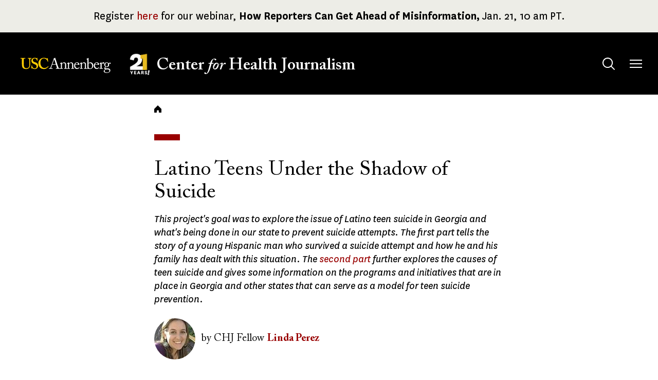

--- FILE ---
content_type: text/html; charset=UTF-8
request_url: https://centerforhealthjournalism.org/our-work/reporting/latino-teens-under-shadow-suicide
body_size: 13506
content:
<!DOCTYPE html>
<html lang="en" dir="ltr" prefix="og: https://ogp.me/ns#">
  <head>
    <meta charset="utf-8" />
<meta name="description" content="What&#039;s being done to prevent suicide among Latino teens in Georgia? Linda Perez investigates for MundoHispanico." />
<meta name="abstract" content="What&#039;s being done to prevent suicide among Latino teens in Georgia? Linda Perez investigates for MundoHispanico." />
<meta name="robots" content="index, follow" />
<link rel="canonical" href="https://centerforhealthjournalism.org/our-work/reporting/latino-teens-under-shadow-suicide" />
<link rel="image_src" href="https://centerforhealthjournalism.org/sites/default/files/styles/social_share_image/public/title_images/Depressed%20Teenager.jpg?itok=gpfNB96-" />
<meta property="og:site_name" content="USC Center for Health Journalism" />
<meta property="og:type" content="article" />
<meta property="og:url" content="https://centerforhealthjournalism.org/our-work/reporting/latino-teens-under-shadow-suicide" />
<meta property="og:title" content="Latino Teens Under the Shadow of Suicide" />
<meta property="og:description" content="What&#039;s being done to prevent suicide among Latino teens in Georgia? Linda Perez investigates for MundoHispanico." />
<meta property="og:image" content="https://centerforhealthjournalism.org/sites/default/files/styles/social_share_image/public/title_images/Depressed%20Teenager.jpg?itok=gpfNB96-" />
<meta property="og:image:url" content="https://centerforhealthjournalism.org[node:field_social_share_image:sohttps://centerforhealthjournalism.org/sites/default/files/styles/social_share_image/public/title_images/Depressed%20Teenager.jpg?itok=gpfNB96-cial_share_image:url]" />
<meta property="og:image:secure_url" content="https://centerforhealthjournalism.org/sites/default/files/styles/social_share_image/public/title_images/Depressed%20Teenager.jpg?itok=gpfNB96-" />
<meta property="og:image:type" content="image/jpeg" />
<meta property="og:image:width" content="424" />
<meta property="og:image:height" content="283" />
<meta name="twitter:card" content="summary_large_image" />
<meta name="twitter:title" content="Latino Teens Under the Shadow of Suicide" />
<meta name="twitter:site" content="@ReportingHealth" />
<meta name="twitter:description" content="What&#039;s being done to prevent suicide among Latino teens in Georgia? Linda Perez investigates for MundoHispanico." />
<meta name="twitter:image" content="https://centerforhealthjournalism.org/sites/default/files/styles/social_share_image/public/title_images/Depressed%20Teenager.jpg?itok=gpfNB96-" />
<script async defer data-domain="centerforhealthjournalism.org" src="https://plausible.io/js/plausible.js"></script>
<script>window.plausible = window.plausible || function() { (window.plausible.q = window.plausible.q || []).push(arguments) }</script>
<meta name="Generator" content="Drupal 10 (https://www.drupal.org)" />
<meta name="MobileOptimized" content="width" />
<meta name="HandheldFriendly" content="true" />
<meta name="viewport" content="width=device-width, initial-scale=1.0" />
<link rel="icon" href="/themes/custom/chj2023/favicon.ico" type="image/vnd.microsoft.icon" />

    <title>Latino Teens Under the Shadow of Suicide | USC Center for Health Journalism</title>
    <link rel="stylesheet" media="all" href="/sites/default/files/css/css_xsNjxhoS7yJ73vgDV--wfhMpBCt8UzSTnCjXqLNogNQ.css?delta=0&amp;language=en&amp;theme=chj2023&amp;include=eJxljUEOAiEQBD-EYtbHeCQD20F0YBJmWMPvXfWgiZdOperQ6XpbTsvZZ5ZIfFCbXFp2WSQzQlL4D-50IUOv1O-_tclXM00ZFtaiSTb06aUhCTudaqg-ksJZDBWZKtr4F693qNsKHurfe6yyDsYTusxAXA" />
<link rel="stylesheet" media="all" href="/sites/default/files/css/css_YuRJ2yjhmlkczHPKMLzNhUiYqUGlLx22htxoabgZLRs.css?delta=1&amp;language=en&amp;theme=chj2023&amp;include=eJxljUEOAiEQBD-EYtbHeCQD20F0YBJmWMPvXfWgiZdOperQ6XpbTsvZZ5ZIfFCbXFp2WSQzQlL4D-50IUOv1O-_tclXM00ZFtaiSTb06aUhCTudaqg-ksJZDBWZKtr4F693qNsKHurfe6yyDsYTusxAXA" />

    
  </head>
  <body class="page-node-6452 page-node-type-article  our-work reporting latino-teens-under-shadow-suicide layout-no-sidebars">
        <a href="#main-content" class="visually-hidden focusable">
      Skip to main content
    </a>
    
      <div class="dialog-off-canvas-main-canvas" data-off-canvas-main-canvas>
    

<div class="layout-container">

  <header role="banner" id="header">
                  <div id="leaderboard" class="leaderboard">
          <div class="region region-leaderboard">

    
           

<div id="block-chj2023-sitewidealerts" class="block block__sitewide-alert-block block__">
  
    
      <div class="content">
      <div data-sitewide-alert role="banner"></div>
    </div>
  </div>

      </div>

      </div>
    
    <div class="header__main">
      <div class="container">
        <div class="header__main-inner">
            <div class="region region-branding">

    
           

<div id="block-chj2023-site-branding" class="block__site-branding block block__system block__">
  
    
      <a href="/" class="home-link" rel="home">
      <img class="logo_img" src="/themes/custom/chj2023/logo.svg" alt="USC" />
      <img class="logo_motif" src="/themes/custom/chj2023/images/21-years.png" alt="21 Years!" />
      <span class="logo_text"><span>USC </span>Center <i>for</i> Health Journalism</span>
    </a>
</div>

      </div>

            <div class="region region-main-menu">

    
           

<div id="block-search" class="block__search-menu--tablet block block__tb-megamenu block__search">
  
    
      <div class="content">
      <nav  class="tbm tbm-search tbm-arrows" id="eb909f68-848d-436e-9eae-5f25766ee018" data-breakpoint="0" aria-label="search navigation">
      <button class="tbm-button" type="button">
      <span class="visually-hidden">Toggle menu</span>
      <span class="tbm-button-container">
        <span></span>
        <span></span>
        <span></span>
        <span></span>
      </span>
    </button>
    <div class="tbm-collapse ">
    <ul  class="tbm-nav level-0 items-1" >
          <li  class="tbm-item level-1 tbm-justify tbm-item--has-dropdown" aria-level="1" >
      <div class="tbm-link-container">
            <button class="tbm-link level-1 no-link tbm-toggle menu-item__search--tablet" tabindex="0" aria-expanded="false">
                        <span class="visually-hidden">Toggle&nbsp;</span>
            Search
              <span class="visually-hidden">&nbsp;submenu</span>
                </button>
                          </div>
    <div  class="tbm-submenu tbm-item-child">
      <div  class="tbm-row">
      <div  class="tbm-column span12 block__search-form">
  <div class="tbm-column-inner">
                 <div  class="tbm-block">
    <div class="block-inner">
      

<div id="block-search-form-block" role="search" class="block block__search block__">
  
    
      <div class="content">
      <form class="search-block-form google-cse" data-drupal-selector="search-block-form-2" action="/search/content" method="get" id="search-block-form--2" accept-charset="UTF-8">
  <div class="js-form-item form-item form-type-search js-form-type-search form-item-keys js-form-item-keys form-no-label">
      <label for="edit-keys--2" class="visually-hidden">Search</label>
        <input title="Enter the terms you wish to search for." placeholder="Search term" data-drupal-selector="edit-keys" type="search" id="edit-keys--2" name="keys" value="" size="15" maxlength="128" class="form-search" />

        </div>
<div data-drupal-selector="edit-actions" class="form-actions js-form-wrapper form-wrapper" id="edit-actions--2"><input data-drupal-selector="edit-submit" type="submit" id="edit-submit--2" value="Search" class="button js-form-submit form-submit" />
</div>

</form>

    </div>
  </div>

    </div>
  </div>

      </div>
</div>

  </div>

  </div>

</li>

  </ul>

      </div>
  </nav>

<script>
if (window.matchMedia("(max-width: 0px)").matches) {
  document.getElementById("eb909f68-848d-436e-9eae-5f25766ee018").classList.add('tbm--mobile')
}
</script>

    </div>
  </div>


<div id="block-mainmenu" class="block block__tb-megamenu block__main">
  
    
      <div class="content">
      <nav  class="tbm tbm-main tbm-arrows" id="c4ea8928-aa9f-4c20-bba5-f72fd0636363" data-breakpoint="1424" aria-label="main navigation">
      <button class="tbm-button" type="button">
      <span class="visually-hidden">Toggle menu</span>
      <span class="tbm-button-container">
        <span></span>
        <span></span>
        <span></span>
        <span></span>
      </span>
    </button>
    <div class="tbm-collapse ">
    <ul  class="tbm-nav level-0 items-6" >
          <li  class="tbm-item level-1 tbm-justify tbm-item--has-dropdown" aria-level="1" >
      <div class="tbm-link-container">
            <button class="tbm-link level-1 no-link tbm-toggle" tabindex="0" aria-expanded="false">
                        <span class="visually-hidden">Toggle&nbsp;</span>
            About
              <span class="visually-hidden">&nbsp;submenu</span>
                </button>
                          </div>
    <div  class="tbm-submenu tbm-item-child">
      <div  class="tbm-row">
      <div  class="tbm-column span6">
  <div class="tbm-column-inner">
               <ul  class="tbm-subnav level-1 items-6">
        <li  class="tbm-item level-2" aria-level="2" >
      <div class="tbm-link-container">
            <a href="/about/our-mission"  class="tbm-link level-2">
                      Our Mission
                </a>
                          </div>
    
</li>

        <li  class="tbm-item level-2" aria-level="2" >
      <div class="tbm-link-container">
            <a href="/about/our-reporting-model"  class="tbm-link level-2">
                      Our Reporting Model
                </a>
                          </div>
    
</li>

        <li  class="tbm-item level-2" aria-level="2" >
      <div class="tbm-link-container">
            <a href="/about/our-leadership-funders"  class="tbm-link level-2">
                      Our Leadership and Funders
                </a>
                          </div>
    
</li>

        <li  class="tbm-item level-2" aria-level="2" >
      <div class="tbm-link-container">
            <a href="/about/center-news"  class="tbm-link level-2">
                      Center News
                </a>
                          </div>
    
</li>

        <li  class="tbm-item level-2" aria-level="2" >
      <div class="tbm-link-container">
            <a href="/about/history"  class="tbm-link level-2">
                      Our History
                </a>
                          </div>
    
</li>

        <li  class="tbm-item level-2" aria-level="2" >
      <div class="tbm-link-container">
            <a href="/about/contact-us"  class="tbm-link level-2">
                      Contact Us
                </a>
                          </div>
    
</li>

  </ul>

      </div>
</div>

      <div  class="tbm-column span6 hidden-collapse">
  <div class="tbm-column-inner">
                 <div  class="tbm-block">
    <div class="block-inner">
      

<div id="block-views-blocktopics-block" class="block block__views block__topics-block">
  
      <h2 class="block-title">Reporting Topics</h2>
    
      <div class="content">
      <div class="views-element-container"><div class="js-view-dom-id-a42209f2a75657f6fa459911cf2501d4a4e89dc5cbc8db19a1902dc8d6f3ab74">
  
  
  

      <header>
      <p><em>Explore our articles database by topic:</em></p>

    </header>
  
  
  

      <div class="views-row"><div class="views-field views-field-name"><span class="field-content"><a href="/topics/environment-climate" hreflang="en">Environment &amp; Climate</a></span></div></div>
    <div class="views-row"><div class="views-field views-field-name"><span class="field-content"><a href="/topics/health-equity-social-justice" hreflang="en">Health Equity &amp; Social Justice</a></span></div></div>
    <div class="views-row"><div class="views-field views-field-name"><span class="field-content"><a href="/topics/healthcare-systems-policy" hreflang="en">Healthcare Systems &amp; Policy</a></span></div></div>
    <div class="views-row"><div class="views-field views-field-name"><span class="field-content"><a href="/topics/community-public-health" hreflang="en">Community &amp; Public Health</a></span></div></div>
    <div class="views-row"><div class="views-field views-field-name"><span class="field-content"><a href="/topics/children-families" hreflang="en">Children &amp; Families</a></span></div></div>
    <div class="views-row"><div class="views-field views-field-name"><span class="field-content"><a href="/topics/mental-health-trauma" hreflang="en">Mental Health &amp; Trauma</a></span></div></div>

    

  
  

  
  
</div>
</div>

    </div>
  </div>

    </div>
  </div>

      </div>
</div>

  </div>

  </div>

</li>

          <li  class="tbm-item level-1 tbm-justify tbm-item--has-dropdown" aria-level="1" >
      <div class="tbm-link-container">
            <button class="tbm-link level-1 no-link tbm-toggle menu-item__fellowship-grants" tabindex="0" aria-expanded="false">
                        <span class="visually-hidden">Toggle&nbsp;</span>
            Fellowships &amp; Grants
              <span class="visually-hidden">&nbsp;submenu</span>
                </button>
                          </div>
    <div  class="tbm-submenu tbm-item-child">
      <div  class="tbm-row">
      <div  class="tbm-column span6">
  <div class="tbm-column-inner">
               <ul  class="tbm-subnav level-1 items-9">
        <li  class="tbm-item level-2" aria-level="2" >
      <div class="tbm-link-container">
            <a href="/fellowships-grants/our-fellowships-grants"  class="tbm-link level-2 bold">
                      Our Fellowships and Grants
                </a>
                          </div>
    
</li>

        <li  class="tbm-item level-2" aria-level="2" >
      <div class="tbm-link-container">
            <a href="/fellowships-grants/national-fellowship"  class="tbm-link level-2">
                      National Fellowship
                </a>
                          </div>
    
</li>

        <li  class="tbm-item level-2" aria-level="2" >
      <div class="tbm-link-container">
            <a href="/fellowships-grants/california-fellowship"  class="tbm-link level-2">
                      California Health Equity Fellowship
                </a>
                          </div>
    
</li>

        <li  class="tbm-item level-2" aria-level="2" >
      <div class="tbm-link-container">
            <a href="/fellowships-grants/data-fellowship"  class="tbm-link level-2">
                      Data Fellowship
                </a>
                          </div>
    
</li>

        <li  class="tbm-item level-2" aria-level="2" >
      <div class="tbm-link-container">
            <a href="/fellowships-grants/impact-fund-reporting-health-equity-health-systems"  class="tbm-link level-2">
                      Impact Fund for Reporting on Health Equity and Health Systems
                </a>
                          </div>
    
</li>

        <li  class="tbm-item level-2" aria-level="2" >
      <div class="tbm-link-container">
            <a href="https://centerforhealthjournalism.org/health-and-climate-change-reporting-fellowship"  class="tbm-link level-2">
                      Health and Climate Change Reporting Fellowship
                </a>
                          </div>
    
</li>

        <li  class="tbm-item level-2" aria-level="2" >
      <div class="tbm-link-container">
            <a href="/domestic-violence-symposium-and-impact-reporting-fund"  class="tbm-link level-2">
                      Domestic Violence Symposium and Impact Reporting Fund
                </a>
                          </div>
    
</li>

        <li  class="tbm-item level-2" aria-level="2" >
      <div class="tbm-link-container">
            <a href="/child-welfare-symposium-and-impact-reporting-fund"  class="tbm-link level-2">
                      Child Welfare Symposium and Impact Reporting Fund
                </a>
                          </div>
    
</li>

  </ul>

      </div>
</div>

      <div  class="tbm-column span6 hidden-collapse">
  <div class="tbm-column-inner">
                 <div  class="tbm-block">
    <div class="block-inner">
      

<div id="block-views-blocktopics-block--2" class="block block__views block__topics-block">
  
      <h2 class="block-title">Reporting Topics</h2>
    
      <div class="content">
      <div class="views-element-container"><div class="js-view-dom-id-2d1ca34940628d46deaad0edb21530fb3e270bcbabe239f9d8a768dcf1a4a7ed">
  
  
  

      <header>
      <p><em>Explore our articles database by topic:</em></p>

    </header>
  
  
  

      <div class="views-row"><div class="views-field views-field-name"><span class="field-content"><a href="/topics/environment-climate" hreflang="en">Environment &amp; Climate</a></span></div></div>
    <div class="views-row"><div class="views-field views-field-name"><span class="field-content"><a href="/topics/health-equity-social-justice" hreflang="en">Health Equity &amp; Social Justice</a></span></div></div>
    <div class="views-row"><div class="views-field views-field-name"><span class="field-content"><a href="/topics/healthcare-systems-policy" hreflang="en">Healthcare Systems &amp; Policy</a></span></div></div>
    <div class="views-row"><div class="views-field views-field-name"><span class="field-content"><a href="/topics/community-public-health" hreflang="en">Community &amp; Public Health</a></span></div></div>
    <div class="views-row"><div class="views-field views-field-name"><span class="field-content"><a href="/topics/children-families" hreflang="en">Children &amp; Families</a></span></div></div>
    <div class="views-row"><div class="views-field views-field-name"><span class="field-content"><a href="/topics/mental-health-trauma" hreflang="en">Mental Health &amp; Trauma</a></span></div></div>

    

  
  

  
  
</div>
</div>

    </div>
  </div>

    </div>
  </div>

      </div>
</div>

  </div>

  </div>

</li>

          <li  class="tbm-item level-1 tbm-justify tbm-item--has-dropdown" aria-level="1" >
      <div class="tbm-link-container">
            <button class="tbm-link level-1 no-link tbm-toggle" tabindex="0" aria-expanded="false">
                        <span class="visually-hidden">Toggle&nbsp;</span>
            Our Work
              <span class="visually-hidden">&nbsp;submenu</span>
                </button>
                          </div>
    <div  class="tbm-submenu tbm-item-child">
      <div  class="tbm-row">
      <div  class="tbm-column span6">
  <div class="tbm-column-inner">
               <ul  class="tbm-subnav level-1 items-5">
        <li  class="tbm-item level-2" aria-level="2" >
      <div class="tbm-link-container">
            <a href="/our-work/reporting"  class="tbm-link level-2">
                      Reporting
                </a>
                          </div>
    
</li>

        <li  class="tbm-item level-2" aria-level="2" >
      <div class="tbm-link-container">
            <a href="/our-work/insights"  class="tbm-link level-2">
                      Insights
                </a>
                          </div>
    
</li>

        <li  class="tbm-item level-2" aria-level="2" >
      <div class="tbm-link-container">
            <a href="/our-work/webinars"  class="tbm-link level-2">
                      Webinars
                </a>
                          </div>
    
</li>

        <li  class="tbm-item level-2 tbm-left tbm-group" aria-level="2" >
      <div class="tbm-link-container">
            <a href="/our-work/collaboratives"  class="tbm-link level-2 tbm-group-title" aria-expanded="false">
                      Collaboratives
                </a>
                          </div>
    <div  class="tbm-group-container tbm-item-child">
      <div  class="tbm-row">
      <div  class="tbm-column span12">
  <div class="tbm-column-inner">
               <ul  class="tbm-subnav level-2 items-3">
        <li  class="tbm-item level-3" aria-level="3" >
      <div class="tbm-link-container">
            <a href="/our-work/collaboratives/just-one-breath"  class="tbm-link level-3">
                      Just One Breath
                </a>
                          </div>
    
</li>

        <li  class="tbm-item level-3" aria-level="3" >
      <div class="tbm-link-container">
            <a href="/our-work/collaboratives/living-shadows"  class="tbm-link level-3">
                      Living in the Shadows
                </a>
                          </div>
    
</li>

        <li  class="tbm-item level-3" aria-level="3" >
      <div class="tbm-link-container">
            <a href="/our-work/collaboratives/uncovered-california"  class="tbm-link level-3">
                      Uncovered California
                </a>
                          </div>
    
</li>

  </ul>

      </div>
</div>

  </div>

  </div>

</li>

        <li  class="tbm-item level-2" aria-level="2" >
      <div class="tbm-link-container">
            <a href="/our-work/community-engagement"  class="tbm-link level-2">
                      Engagement
                </a>
                          </div>
    
</li>

  </ul>

      </div>
</div>

      <div  class="tbm-column span6 hidden-collapse">
  <div class="tbm-column-inner">
                 <div  class="tbm-block">
    <div class="block-inner">
      

<div id="block-views-blocktopics-block--3" class="block block__views block__topics-block">
  
      <h2 class="block-title">Reporting Topics</h2>
    
      <div class="content">
      <div class="views-element-container"><div class="js-view-dom-id-18b873e3fc0a80027571be0c0d1a3379f3b1f3c20b6c0157edb27e18417a9053">
  
  
  

      <header>
      <p><em>Explore our articles database by topic:</em></p>

    </header>
  
  
  

      <div class="views-row"><div class="views-field views-field-name"><span class="field-content"><a href="/topics/environment-climate" hreflang="en">Environment &amp; Climate</a></span></div></div>
    <div class="views-row"><div class="views-field views-field-name"><span class="field-content"><a href="/topics/health-equity-social-justice" hreflang="en">Health Equity &amp; Social Justice</a></span></div></div>
    <div class="views-row"><div class="views-field views-field-name"><span class="field-content"><a href="/topics/healthcare-systems-policy" hreflang="en">Healthcare Systems &amp; Policy</a></span></div></div>
    <div class="views-row"><div class="views-field views-field-name"><span class="field-content"><a href="/topics/community-public-health" hreflang="en">Community &amp; Public Health</a></span></div></div>
    <div class="views-row"><div class="views-field views-field-name"><span class="field-content"><a href="/topics/children-families" hreflang="en">Children &amp; Families</a></span></div></div>
    <div class="views-row"><div class="views-field views-field-name"><span class="field-content"><a href="/topics/mental-health-trauma" hreflang="en">Mental Health &amp; Trauma</a></span></div></div>

    

  
  

  
  
</div>
</div>

    </div>
  </div>

    </div>
  </div>

      </div>
</div>

  </div>

  </div>

</li>

          <li  class="tbm-item level-1 tbm-justify tbm-item--has-dropdown" aria-level="1" >
      <div class="tbm-link-container">
            <button class="tbm-link level-1 no-link tbm-toggle" tabindex="0" aria-expanded="false">
                        <span class="visually-hidden">Toggle&nbsp;</span>
            Our Impact
              <span class="visually-hidden">&nbsp;submenu</span>
                </button>
                          </div>
    <div  class="tbm-submenu tbm-item-child">
      <div  class="tbm-row">
      <div  class="tbm-column span6">
  <div class="tbm-column-inner">
               <ul  class="tbm-subnav level-1 items-3">
        <li  class="tbm-item level-2" aria-level="2" >
      <div class="tbm-link-container">
            <a href="/our-impact/out-impact-glance"  class="tbm-link level-2">
                      Our Impact at a Glance
                </a>
                          </div>
    
</li>

        <li  class="tbm-item level-2" aria-level="2" >
      <div class="tbm-link-container">
            <a href="/our-impact/case-studies"  class="tbm-link level-2">
                      Case Studies
                </a>
                          </div>
    
</li>

        <li  class="tbm-item level-2" aria-level="2" >
      <div class="tbm-link-container">
            <a href="/our-impact/support-us"  class="tbm-link level-2">
                      Support Us
                </a>
                          </div>
    
</li>

  </ul>

      </div>
</div>

      <div  class="tbm-column span6 hidden-collapse">
  <div class="tbm-column-inner">
                 <div  class="tbm-block">
    <div class="block-inner">
      

<div id="block-views-blocktopics-block--4" class="block block__views block__topics-block">
  
      <h2 class="block-title">Reporting Topics</h2>
    
      <div class="content">
      <div class="views-element-container"><div class="js-view-dom-id-50f9292dc6753075176e2b2b4ed1cdf44d85483ade2e3d625e385eee07dcfda2">
  
  
  

      <header>
      <p><em>Explore our articles database by topic:</em></p>

    </header>
  
  
  

      <div class="views-row"><div class="views-field views-field-name"><span class="field-content"><a href="/topics/environment-climate" hreflang="en">Environment &amp; Climate</a></span></div></div>
    <div class="views-row"><div class="views-field views-field-name"><span class="field-content"><a href="/topics/health-equity-social-justice" hreflang="en">Health Equity &amp; Social Justice</a></span></div></div>
    <div class="views-row"><div class="views-field views-field-name"><span class="field-content"><a href="/topics/healthcare-systems-policy" hreflang="en">Healthcare Systems &amp; Policy</a></span></div></div>
    <div class="views-row"><div class="views-field views-field-name"><span class="field-content"><a href="/topics/community-public-health" hreflang="en">Community &amp; Public Health</a></span></div></div>
    <div class="views-row"><div class="views-field views-field-name"><span class="field-content"><a href="/topics/children-families" hreflang="en">Children &amp; Families</a></span></div></div>
    <div class="views-row"><div class="views-field views-field-name"><span class="field-content"><a href="/topics/mental-health-trauma" hreflang="en">Mental Health &amp; Trauma</a></span></div></div>

    

  
  

  
  
</div>
</div>

    </div>
  </div>

    </div>
  </div>

      </div>
</div>

  </div>

  </div>

</li>

        <li  class="tbm-item level-1 search--mobile" aria-level="1" >
      <div class="tbm-link-container">
            <a href="https://bit.ly/2026DonationButton"  class="tbm-link level-1 menu-item__search--mobile">
                      Donate
                </a>
                          </div>
    
</li>

          <li  class="tbm-item level-1 search--desktop tbm-justify tbm-item--has-dropdown" aria-level="1" >
      <div class="tbm-link-container">
            <button class="tbm-link level-1 no-link tbm-toggle menu-item__search--desktop" tabindex="0" aria-expanded="false">
                        <span class="visually-hidden">Toggle&nbsp;</span>
            Search
              <span class="visually-hidden">&nbsp;submenu</span>
                </button>
                          </div>
    <div  class="tbm-submenu tbm-item-child">
      <div  class="tbm-row">
      <div  class="tbm-column span12 block__search-form hidden-collapse">
  <div class="tbm-column-inner">
                 <div  class="tbm-block">
    <div class="block-inner">
      

<div id="block-search-form-block--2" role="search" class="block block__search block__">
  
    
      <div class="content">
      <form class="search-block-form google-cse" data-drupal-selector="search-block-form-4" action="/search/content" method="get" id="search-block-form--4" accept-charset="UTF-8">
  <div class="js-form-item form-item form-type-search js-form-type-search form-item-keys js-form-item-keys form-no-label">
      <label for="edit-keys--4" class="visually-hidden">Search</label>
        <input title="Enter the terms you wish to search for." placeholder="Search term" data-drupal-selector="edit-keys" type="search" id="edit-keys--4" name="keys" value="" size="15" maxlength="128" class="form-search" />

        </div>
<div data-drupal-selector="edit-actions" class="form-actions js-form-wrapper form-wrapper" id="edit-actions--4"><input data-drupal-selector="edit-submit" type="submit" id="edit-submit--4" value="Search" class="button js-form-submit form-submit" />
</div>

</form>

    </div>
  </div>

    </div>
  </div>

      </div>
</div>

  </div>

  </div>

</li>

  </ul>

      </div>
  </nav>

<script>
if (window.matchMedia("(max-width: 1424px)").matches) {
  document.getElementById("c4ea8928-aa9f-4c20-bba5-f72fd0636363").classList.add('tbm--mobile')
}
</script>

    </div>
  </div>


<div class="views-element-container block__views-topics block block__views block__topics-block" id="block-chj2023-views-block-topics-block">
  
      <h2 class="block-title">Reporting Topics</h2>
    
      <div class="content">
      <div><div class="js-view-dom-id-1b521992d5439881e2c67e2e88ea883c675a067aa5dfb9f3efd83acad40e6e62">
  
  
  

      <header>
      <p><em>Explore our articles database by topic:</em></p>

    </header>
  
  
  

      <div class="views-row"><div class="views-field views-field-name"><span class="field-content"><a href="/topics/environment-climate" hreflang="en">Environment &amp; Climate</a></span></div></div>
    <div class="views-row"><div class="views-field views-field-name"><span class="field-content"><a href="/topics/health-equity-social-justice" hreflang="en">Health Equity &amp; Social Justice</a></span></div></div>
    <div class="views-row"><div class="views-field views-field-name"><span class="field-content"><a href="/topics/healthcare-systems-policy" hreflang="en">Healthcare Systems &amp; Policy</a></span></div></div>
    <div class="views-row"><div class="views-field views-field-name"><span class="field-content"><a href="/topics/community-public-health" hreflang="en">Community &amp; Public Health</a></span></div></div>
    <div class="views-row"><div class="views-field views-field-name"><span class="field-content"><a href="/topics/children-families" hreflang="en">Children &amp; Families</a></span></div></div>
    <div class="views-row"><div class="views-field views-field-name"><span class="field-content"><a href="/topics/mental-health-trauma" hreflang="en">Mental Health &amp; Trauma</a></span></div></div>

    

  
  

  
  
</div>
</div>

    </div>
  </div>

      </div>

        </div>
      </div>
    </div>
  </header>


  <main id="content" role="main"  class="content-main ">

    <a id="main-content" tabindex="-1"></a>
    
      <div class="region region-highlighted">

    
           <div data-drupal-messages-fallback class="hidden"></div>

      </div>


    


    
          <div class="section--content-top">
                  <div class="region region-breadcrumb">

    
           

<div id="block-chj2023-breadcrumbs" class="block__breadcrumbs block block__system block__">
    <div class="block__decoration"></div>
  
    
      <div class="content">
        <nav role="navigation" aria-labelledby="system-breadcrumb">
    <h2 id="system-breadcrumb" class="visually-hidden">Breadcrumb</h2>
    <ol>
          <li>
                  <a href="/">Home</a>
              </li>
        </ol>
  </nav>

    </div>
  </div>

      </div>

        
      </div>
    
    <div class="layout-content">
        <div class="region region-content">

    
           

<div id="block-chj2023-content" class="block__main-content block block__system block__">
  
    
      <div class="content">
      <article class="node--type--article node--view-mode--full">

  
    

  
        <div class="content__header layout layout--onecol">
    <div  class="layout__region layout__region--content">
      

<div class="block block__layout-builder block__node-article-links">
  
    
      <div class="content">
      
    </div>
  </div>

    </div>
  </div>
  <div class="layout layout--onecol">
    <div  class="layout__region layout__region--content">
      

<div class="block block__layout-builder block__node-article-title">
  
    
      <div class="content">
        
            <div class="field field--name-title field--type-string field--label-hidden field__item"><h1>Latino Teens Under the Shadow of Suicide</h1></div>
      
    </div>
  </div>


<div class="block block__layout-builder block__node-article-field-introduction">
  
    
      <div class="content">
      
            <div class="field field--name-field-introduction field--type-text-long field--label-hidden field__item"><p>This project's goal was to explore the issue of Latino teen suicide in Georgia and what's being done in our state to prevent suicide attempts. The first part tells the story of a young Hispanic man who survived a suicide attempt and how he and his family has dealt with this situation. The <a href="http://www.reportingonhealth.org/fellowships/projects/latino-teen-suicide-problem-can-be-prevented">second part</a> further explores the causes of teen suicide and gives some information on the programs and initiatives that are in place in Georgia and other states that can serve as a model for teen suicide prevention.</p>
</div>
      
    </div>
  </div>


<div class="block block__layout-builder block__node-article-field-authors">
  
    
      <div class="content">
      
      <div class="field field--name-field-authors field--type-entity-reference field--label-hidden field__items">
              <div class="field__item"><article class="node--type--person node--view-mode--byline">

  
    

  
        <div class="layout layout--onecol">
    <div  class="layout__region layout__region--content">
      

<div class="block block__layout-builder block__node-person-field-profile-picture">
  
    
      <div class="content">
      
            <div class="field field--name-field-profile-picture field--type-entity-reference field--label-hidden field__item"><article class="media media--type-image media--view-mode-byline-image">
  
      
  <div class="field field--name-field-media-image field--type-image field--label-visually_hidden">
    <div class="field__label visually-hidden">Image</div>
              <div class="field__item">  <img loading="lazy" src="/sites/default/files/styles/byline_image/public/pictures/picture-1124-1339368025.jpg?itok=7IvynS4x" width="80" height="80" />


</div>
          </div>

  </article>
</div>
      
    </div>
  </div>


<div class="block block__layout-builder block__basic">
  
    
      <div class="content">
      
            <div class="field field--name-field-block-body field--type-text-long field--label-hidden field__item">by </div>
      
    </div>
  </div>


 
          <span>&nbsp;CHJ Fellow</span>
  



<div class="block block__layout-builder block__node-person-title">
  
    
      <div class="content">
      

<div class="field field--name-title field--type-string field--label-inline clearfix">
  <div class="field__label"></div>
      <div class="field__item"><span><a href="/linda-perez" hreflang="en">Linda Perez</a></span></div>
  </div>

    </div>
  </div>

    </div>
  </div>

  
</article>
</div>
          </div>
  
    </div>
  </div>


<div class="block block__layout-builder block__node-article-field-featured-image">
  
    
      <div class="content">
      
            <div class="field field--name-field-featured-image field--type-entity-reference field--label-hidden field__item"><article class="media media--type-image media--view-mode-art">
  
      
  <div class="field field--name-field-media-image field--type-image field--label-visually_hidden">
    <div class="field__label visually-hidden">Image</div>
              <div class="field__item">  <img loading="lazy" src="/sites/default/files/styles/article_featured_image/public/title_images/Depressed%20Teenager.jpg?itok=f5BErZzf" width="424" height="283" />


</div>
          </div>

  </article>
</div>
      
    </div>
  </div>


<div class="block block__layout-builder block__node-article-published-at">
  
    
      <div class="content">
      
  <div class="field field--name-published-at field--type-published-at field--label-visually_hidden">
    <div class="field__label visually-hidden">Published on</div>
              <div class="field__item">May 21, 2011</div>
          </div>

    </div>
  </div>


<div class="block block__layout-builder block__node-article-field-body">
  
    
      <div class="content">
      
            <div class="field field--name-field-body field--type-text-long field--label-hidden field__item"><p>Miguel Hernández woke up one morning depressed. He had a bad dream and suddenly felt the need of talking to someone, anybody. He called his girlfriend, his brother, his closest friends and nobody answered.</p> <p>"I thought: if I don't matter enough for any of them to pick up the phone, what am I doing here?" the 23 year old remembered. Back then he was 18.</p> <p>"I remembered the pain killers that I had taken when I underwent foot surgery. I took two pills with a bit of wine. It had not effect. I took another two with another sip of wine... until I lost count," the Mexican said.</p> <p>"I laid down on the floor, turned off the lights, closed the door and just laid there. I did not want to be disturbed, I just wanted to end it. I lost track of time. I was there staring at the ceiling, waiting until I see nothing else," he said.</p> <p>Nobody knows how much later his parents arrived home, making lots of noise celebrating their first granddaughter's six month birthday. Maria de Jesus, his mother, asked her husband to go look for Miguel.</p> <p>Junior Hernandez did not know what to do when he saw his son, lying down on the floor, unconscious. They rushed him to the emergency room without knowing what had really happened.</p> <p>"Finally we realized what had transpired when we were at the hospital, but nobody would talk to us. We did not have medical insurance and we did not know what to do," said Maria de Jesus.</p> <p>Martin, Miguel's inseparable younger brother, did not found out what happened until the following day when he did not see his brother at school.</p> <p>"It was pretty tough for me. It was like I had lost my legs since we were spending time together always. First day I felt sick, I could not sleep. I was angry at myself because I knew that if I had been home, if I had not been acting out, maybe this would have never happened," said the boy.</p> <p>At the hospital, they treated Miguel; they had his stomach pumped and checked him thoroughly. They saw the cuts in his arms and they determined that the pills intake was indeed a suicide attempt. Then they sent him to a psychiatric clinic where he spent three days.</p> <p>"We visited him and he didn't say anything. Until one day he told me that he felt sleepy. I thought he was just going to lie down, but he sat on the floor and put his head on my lap. That was the end of the world for me. I wanted to get him out of there no matter how," said Maria de Jesus.</p> <p>Just like Miguel, 15% of high school students in Georgia have seriously thought about committing suicide, according to a study about the health of Georgia kids done by the National Council of La Raza in 2008. Nationally, suicide attempts among Hispanic teens is also alarming, specially among girls according to Puerto Rican doctor Luis Zayas, who has been studying this phenomenon for the last 20 years.</p> <p>"At one point a couple of years ago one in five Latina girls had tried to commit suicide," said Zayas, who also pointed out that even though the number of attempts among Latino youngsters is high, few actually end their own life.</p> <p>That was Miguel's case, whom was advised before leaving the hospital that he should see a psychiatrist, but his family could not afford it. The clinic's doctor spoke to him and Miguel said that he was not going to do it again and he could handle the situation.</p> <p>To this date he has been true to his word.</p> <p><strong>A family like others</strong></p> <p>The Hernandez family is nowadays more united than ever, but this episode was really traumatic for them. Even today, four years later, they are still searching for answers to an event that, even thought did not end in tragedy, made them rethink their lives.</p> <p>Like many other families, they came to the U.S. with the idea of pursuing "a better life." They arrived to Georgia nice years ago, after spending some months in California and South Carolina.</p> <p>At home there was no talk about the difficulties that every member went through trying to adapt to a new life, far from family and friends from childhood in Guadalajara.</p> <p>Miguel was struggling with a different culture and missed living across the street from grandparents and next to cousins. However, his parents ignored that.</p> <p>"Only a few times we thought about what our kids were thinking and what were their concerns," said Maria de Jesus.</p> <p>"Today I realize that it must have been very hard for them to come to this country, with another language, other traditions. But one always think that it must be easier for them," added Junior.</p> <p>These difficulties and struggles seem normal, but oftentimes they drive many Latino teens to consider ending their own lives, according to Belisa Urbina, executive director of Renovacion Conyugal an organization that help Hispanic families in Georgia.</p> <p>"Our teens suffer from loneliness and isolation," emphasized Urbina. "It is as if they are in a cultural limbo, where they are not Hispanic enough and not American enough. They are neither black enough, nor white enough," she added.</p> <p>In case of the Latina girls, there are factors that make this crisis worse, according to doctor Zayas.</p> <p>Latina teen girls, face the same challenges that other adolescents do: they want to be more self-sufficient and they start experiencing new emotions. But these desires collide head on with Hispanic parent's protectionism.</p> <p>"There are traditions that are really good, but if we are living in a environment like in the U.S., these traditions crash against a very different cultural system," said the doctor who also added that this is common when the girls want to have a boyfriend or go our with their friends.</p> <p>"If they would be in the Dominican Republic these teenage girls could talk to their friends and know that they are going through the same experience, but here in the U.S. they feel different than other American teens and feel isolated. There comes a point when they cannot stand it anymore and attempt to commit suicide."</p> <p><strong>Risk factors</strong></p> <p>Miguel and Martin lived a cultural shock as described by the experts.</p> <p>"In middle school I started to notice that everybody was different and when I got to high school I felt that I was stuck in the middle," remembered Miguel.</p> <p>Then he decided to dress differently, with dark clothes, nails painted black, eyeliner, etc. "I started to dress the same to be accepted," Miguel said. Soon Martin followed "because if we dressed with all black clothes, gloomy like, they left us alone," he said.</p> <p>These kids' parents did not see that their children were dressing like that to be accepted. On the contrary this became a family topic for fighting and discord. According to Urbina, communication problems like this are also factors that can drive a teenager to feel misunderstood.</p> <p>"Many times, it is not that these parents don't want to understand their children, but they ignore the pressure that they go through, mainly because during their own adolescence in their country of origin did not have to live the same experience," said Zayas.</p> <p>Another factor that influences teenagers is the fact that some families come to the U.S. thinking that it is for a short period of time, according to Urbina.</p> <p>"They live like camping all the time, they have no roots, thinking about leaving, there is no security and kids feed from that insecurity," explained Urbina. "The kids spend all their time alone since their parents are working all the time."</p> <p><strong>Second Chance</strong></p> <p>The Hernandez family did not receive psychological help to cope with Miguel's suicide attempt. They simply kept on living with the hope that time would heal the wounds.</p> <p>"I give thanks to the Lord because we got him on time, enough time so he could be saved, otherwise I don't know what we would have done," Maria de Jesus said. "The only thing I told him was that God have given him a second chance and he should make the most out of it," she added.</p> <p>For some members of the family things have not been easy.</p> <p>"Today I believe that the psychologist was not just for him but for the whole family. Up to this very day I am watching him closely. If he is wearing long sleeves I ask him to show me to check for cuts on his arms. I watch that there are no meds in the house and if they get sick I give them the pills myself," she said.</p> <p>"I should trust him, but it is very difficult for me. I think I am still dealing with my mourning,"she said.</p> <p>The kids have been trying to focus in the future. Miguel wants to join the Army and after that he wants to become a police officer. Even though he passed many tests to join the Army, his immigration status does not allow him to move forward.</p> <p>Martin wants to study design because he believes that he has a gift towards art.</p> <p>Nobody in their extended family knows what really happened to Miguel. He does not want to be rejected or that others believe he could influence them to do the same.</p> <p>The only place that he has found support and comfort is the organization Renovacion Conyugal. Furthermore, now they are all members and they organize different events.</p> <p>Martin and Miguel got certified to help suicide attempt survivors and their families.</p> <p>They have not been able to apply all their knowledge because it has been tough to create the support groups, but they are ready wherever needed.</p> <p>The father, Junior Hernandez, recognized that this experience help them revaluate their own life priorities.</p> <p>"One works so they have everything that they need, but sometimes they don't have the most important thing which is that one is there with them. One can buy them the best sneakers and clothes but maybe what they yearn is just to play soccer with you,"he said.</p> <p>Junior and Maria de Jesus are truly grateful that their kids got a second chance in life.</p> <p>"It was a second chance given to all of us," added Martin.</p> <p><strong>Why?</strong></p> <p>There are many reasons that make Latinos want to commit suicide, according to studies conducted by many specialists. Some of them are:</p><p>1. The kids received very few mental health services due to their lack of medical insurance and professional that are bilingual and bicultural on top of the difficulties that their socioeconomic status create upon them.</p><p>2. Stress associated with the immigration process and challenge of living between two cultures, learn a new language, feel the pressure to assimilate to a new culture, miss their country of origin and lack of legal status, also explain why there are more attempts of suicide by Latin youngsters in comparison with other groups.</p> <p><em>Source: The Health of Georgia's Latino Children: Causes for Concern (Consejo Nacional La Raza).</em></p> <p><strong>In Georgia</strong></p><p><strong></strong>-22% of Middle schools Latino students have seriously thought seriously about committing suicide, in comparison of 19% of African Americans and 17% of White.</p><p>-10% of middle school Latino students tried to end their lives in 2007 in comparison with 7% of African American and 6 % of Whites.</p><p>-15% of high school Latino students have seriously thought about suicide in comparison with 14% of African American, and 16% of White.</p><p>-23% of high school Latino teens have a suicide plan in comparison with 11% of African Americans and 11% of Whites.</p> <p><em>Source: Health of Georgia's Latino Children: Causes for Concern (Consejo Nacional La Raza).</em></p> <p><em>The investigation about Latino teenager's suicides is a project supported by the California Endowment Health Journalism Fellowship at USC's Annenberg School for Communication &amp; Journalism.</em></p> <p>To read the original story in Spanish visit <a href="http://www.mundohispanico.com/noticias/locales/jovenes-a-la-sombra-del-suicidio-1086102.html">MundoHispánico.</a></p></div>
      
    </div>
  </div>

    </div>
  </div>

  
</article>

    </div>
  </div>


<div class="views-element-container block block__views block__related-reporting-block-2" id="block-views-block-related-reporting-block-2">
  
    
      <div class="content">
      <div><div class="js-view-dom-id-dda387901c965a01836982d528f7a2e2bf33fca044c599f0b40192f6ca875e22">
  
  
  

  
  
  

      <div class="views-row"></div>

    

  
  

  
  
</div>
</div>

    </div>
  </div>

      </div>

    </div>
    
    
    
  </main>

      <footer role="contentinfo" id="footer">
      <div class="container">
          <div class="region region-footer-first">

    
           

<div id="block-contactinfofooter" class="block__contact-info block block__block-content block__50b27040-2835-4b66-a299-41b7d8109f01">
  
    
      <div class="content">
      
            <div class="field field--name-field-block-body field--type-text-long field--label-hidden field__item"><p><b>The Center for Health Journalism</b> at the USC Annenberg School for Communication and Journalism </p>
<p class="address">3630 Watt Way, Los Angeles, CA 90089</p>
<p class="phone">Phone: <a href="tel:213-821-8824">(213) 821-8824</a></p>
</div>
      
    </div>
  </div>

      </div>

          <div class="region region-footer-second">

    
           <nav role="navigation" aria-labelledby="block-chj2023-socialmedia-menu" id="block-chj2023-socialmedia" class="block__follow-us block">
      
  <h2 id="block-chj2023-socialmedia-menu" class="block-title">Follow Us</h2>
  

        
              <ul>
              <li>
        <a href="https://www.facebook.com/ReportingonHealth" class="social--facebook">Facebook</a>
              </li>
          <li>
        <a href="https://twitter.com/ReportingHealth" class="social--twitter">Twitter</a>
              </li>
          <li>
        <a href="https://www.youtube.com/user/ReportingonHealth/featured" class="social--youtube">YouTube</a>
              </li>
          <li>
        <a href="https://www.instagram.com/chjreportinghealth/" title="Follow us on Instagram">Instagram</a>
              </li>
          <li>
        <a href="https://www.linkedin.com/company/centerforhealthjournalism">LinkedIn</a>
              </li>
        </ul>
  


  </nav>


<div id="block-mailinglistfooter" class="block__mailing-list block block__block-content block__3d3e826f-1963-4f6b-8215-acd459eed5e0">
  
    
      <div class="content">
      
            <div class="field field--name-field-block-body field--type-text-long field--label-hidden field__item"><a href="/mailing-list-signup">Newsletter sign up</a></div>
      
    </div>
  </div>
<nav role="navigation" aria-labelledby="block-footer-menu" id="block-footer" class="block__footer-menu block">
            
  <h2 class="visually-hidden block-title" id="block-footer-menu">Footer Menu</h2>
  

        
              <ul>
              <li>
        <a href="/privacy-policy" data-drupal-link-system-path="node/31">Privacy Policy</a>
              </li>
          <li>
        <a href="/site-credits" data-drupal-link-system-path="node/30">Site Credits</a>
              </li>
          <li>
        <a href="/terms-conditions" data-drupal-link-system-path="node/32">Terms &amp; Conditions</a>
              </li>
        </ul>
  


  </nav>

      </div>

      </div>
    </footer>
  
</div>

  </div>

    
    <script type="application/json" data-drupal-selector="drupal-settings-json">{"path":{"baseUrl":"\/","pathPrefix":"","currentPath":"node\/6452","currentPathIsAdmin":false,"isFront":false,"currentLanguage":"en"},"pluralDelimiter":"\u0003","suppressDeprecationErrors":true,"TBMegaMenu":{"TBElementsCounter":{"column":null},"theme":"chj2023","c4ea8928-aa9f-4c20-bba5-f72fd0636363":{"arrows":"1"},"eb909f68-848d-436e-9eae-5f25766ee018":{"arrows":"1"}},"googlePSE":{"language":"en","displayWatermark":0},"ajaxTrustedUrl":{"\/search\/content":true},"sitewideAlert":{"refreshInterval":120000,"automaticRefresh":false},"user":{"uid":0,"permissionsHash":"ff814d4677f14bbf9b4f72845beeccb9b2e00b332b93135ca264ebf4f8cddb3f"}}</script>
<script src="/sites/default/files/js/js_W7J4KImyacbR_eAEKZ9X01jIkOPEHlBRZe_gIexTzZQ.js?scope=footer&amp;delta=0&amp;language=en&amp;theme=chj2023&amp;include=eJwlxkEOgCAMBMAPYTD4GI-k4AarBQyt8fuaOKfJ-xHmsPgiPZFMmgdfpq70XgQxK_zfbysZRqVxOmXDwxsiCYZ5bmzOUqwoVNFun0jxAtnwIgg"></script>

  </body>
</html>


--- FILE ---
content_type: text/css
request_url: https://centerforhealthjournalism.org/sites/default/files/css/css_YuRJ2yjhmlkczHPKMLzNhUiYqUGlLx22htxoabgZLRs.css?delta=1&language=en&theme=chj2023&include=eJxljUEOAiEQBD-EYtbHeCQD20F0YBJmWMPvXfWgiZdOperQ6XpbTsvZZ5ZIfFCbXFp2WSQzQlL4D-50IUOv1O-_tclXM00ZFtaiSTb06aUhCTudaqg-ksJZDBWZKtr4F693qNsKHurfe6yyDsYTusxAXA
body_size: 22176
content:
/* @license GPL-2.0-or-later https://www.drupal.org/licensing/faq */
@font-face{font-family:'Adobe Caslon Pro';src:url(/themes/custom/chj2023/fonts/ACaslonPro-Regular.woff2) format("woff2"),url(/themes/custom/chj2023/fonts/ACaslonPro-Regular.woff) format("woff");font-weight:normal;font-style:normal;font-display:swap}@font-face{font-family:'Adobe Caslon Pro';src:url(/themes/custom/chj2023/fonts/ACaslonPro-Italic.woff2) format("woff2"),url(/themes/custom/chj2023/fonts/ACaslonPro-Italic.woff) format("woff");font-weight:normal;font-style:italic;font-display:swap}@font-face{font-family:'Adobe Caslon Pro';src:url(/themes/custom/chj2023/fonts/ACaslonPro-Semibold.woff2) format("woff2"),url(/themes/custom/chj2023/fonts/ACaslonPro-Semibold.woff) format("woff");font-weight:600;font-style:normal;font-display:swap}@font-face{font-family:'Adobe Caslon Pro';src:url(/themes/custom/chj2023/fonts/ACaslonPro-SemiboldItalic.woff2) format("woff2"),url(/themes/custom/chj2023/fonts/ACaslonPro-SemiboldItalic.woff) format("woff");font-weight:600;font-style:italic;font-display:swap}@font-face{font-family:'Adobe Caslon Pro';src:url(/themes/custom/chj2023/fonts/ACaslonPro-Bold.woff2) format("woff2"),url(/themes/custom/chj2023/fonts/ACaslonPro-Bold.woff) format("woff");font-weight:bold;font-style:normal;font-display:swap}@font-face{font-family:'Adobe Caslon Pro';src:url(/themes/custom/chj2023/fonts/ACaslonPro-BoldItalic.woff2) format("woff2"),url(/themes/custom/chj2023/fonts/ACaslonPro-BoldItalic.woff) format("woff");font-weight:bold;font-style:italic;font-display:swap}@font-face{font-family:'National';src:url(/themes/custom/chj2023/fonts/National-Light.woff2) format("woff2"),url(/themes/custom/chj2023/fonts/National-Light.woff) format("woff");font-weight:300;font-style:normal;font-display:swap}@font-face{font-family:'National';src:url(/themes/custom/chj2023/fonts/National-LightItalic.woff2) format("woff2"),url(/themes/custom/chj2023/fonts/National-LightItalic.woff) format("woff");font-weight:300;font-style:italic;font-display:swap}@font-face{font-family:'National';src:url(/themes/custom/chj2023/fonts/National-Regular.woff2) format("woff2"),url(/themes/custom/chj2023/fonts/National-Regular.woff) format("woff");font-weight:normal;font-style:normal;font-display:swap}@font-face{font-family:'National';src:url(/themes/custom/chj2023/fonts/National-RegularItalic.woff2) format("woff2"),url(/themes/custom/chj2023/fonts/National-RegularItalic.woff) format("woff");font-weight:normal;font-style:italic;font-display:swap}@font-face{font-family:'National';src:url(/themes/custom/chj2023/fonts/National-Semibold.woff2) format("woff2"),url(/themes/custom/chj2023/fonts/National-Semibold.woff) format("woff");font-weight:600;font-style:normal;font-display:swap}@font-face{font-family:'National';src:url(/themes/custom/chj2023/fonts/National-SemiboldItalic.woff2) format("woff2"),url(/themes/custom/chj2023/fonts/National-SemiboldItalic.woff) format("woff");font-weight:600;font-style:italic;font-display:swap}@font-face{font-family:'National';src:url(/themes/custom/chj2023/fonts/National-Bold.woff2) format("woff2"),url(/themes/custom/chj2023/fonts/National-Bold.woff) format("woff");font-weight:bold;font-style:normal;font-display:swap}@font-face{font-family:'National';src:url(/themes/custom/chj2023/fonts/National-BoldItalic.woff2) format("woff2"),url(/themes/custom/chj2023/fonts/National-BoldItalic.woff) format("woff");font-weight:bold;font-style:italic;font-display:swap}.skip-link{margin:0}.skip-link a,.skip-link a:visited{display:block;width:100%;padding:2px 0 3px;text-align:center;color:#fff}.main-content{outline:none}*{box-sizing:border-box;-ms-box-sizing:border-box}html{min-height:100%;font-size:100%;line-height:1.5;-webkit-font-smoothing:antialiased;-moz-osx-font-smoothing:grayscale;-webkit-text-size-adjust:100%;-moz-text-size-adjust:100%;text-size-adjust:100%}body{margin:0;padding:0}img,picture,object,figure,input,svg{max-width:100%;height:auto}iframe{margin-right:auto;margin-left:auto}hr{margin:1.0rem 0 1.5rem;border:none;border-top:1px solid #ccc}.pager-show-more a,.button,.button-on-dark,.page-node-type-homepage .block__node-homepage-field-call-to-action a,.node--type--webinar.node--view-mode--listing_page_teaser .field--name-field-url a,.page-node-type-webinar .block__node-webinar-field-url .field--name-field-url a{display:inline-block;padding:0.75em 2.25em;font-size:1rem;font-family:"National",Helvetica,Arial,sans-serif;font-weight:700;color:#900;text-transform:uppercase;letter-spacing:0.1em;border:1px solid #900;background-color:transparent;transition:color 0.25s ease,border-color 0.25s ease,background-color 0.25s ease}.pager-show-more a:hover,.pager-show-more a:focus,.pager-show-more a:active,.button:hover,.button-on-dark:hover,.page-node-type-homepage .block__node-homepage-field-call-to-action a:hover,.node--type--webinar.node--view-mode--listing_page_teaser .field--name-field-url a:hover,.page-node-type-webinar .block__node-webinar-field-url .field--name-field-url a:hover,.button:focus,.button-on-dark:focus,.page-node-type-homepage .block__node-homepage-field-call-to-action a:focus,.node--type--webinar.node--view-mode--listing_page_teaser .field--name-field-url a:focus,.page-node-type-webinar .block__node-webinar-field-url .field--name-field-url a:focus,.button:active,.button-on-dark:active,.page-node-type-homepage .block__node-homepage-field-call-to-action a:active,.node--type--webinar.node--view-mode--listing_page_teaser .field--name-field-url a:active,.page-node-type-webinar .block__node-webinar-field-url .field--name-field-url a:active{color:#fff;text-decoration:none;border-color:transparent;background-color:#900}.button-on-dark,.page-node-type-homepage .block__node-homepage-field-call-to-action a{color:#fff;border:1px solid #fff}.button-on-dark:hover,.page-node-type-homepage .block__node-homepage-field-call-to-action a:hover,.button-on-dark:focus,.page-node-type-homepage .block__node-homepage-field-call-to-action a:focus,.button-on-dark:active,.page-node-type-homepage .block__node-homepage-field-call-to-action a:active{color:#000;background-color:#fc0}.link__decorated,.link__decorated--black-bkgnd,.link__decorated--red-bkgnd,.block__node-page-field-featured-case-study .links a,.block__node-homepage-field-featured-case-study .links a,.page-node-type-homepage .node--view-mode--homepage_hero .field--name-field-hero-link a,.page-node-type-homepage .paragraph--type--program .field--name-field-links a,.page-node-type-homepage .block__node-homepage-field-featured-chj-news .links a{display:inline-block;font-family:"National",Helvetica,Arial,sans-serif;font-weight:700;font-size:1rem;text-transform:uppercase;letter-spacing:0.05em;color:#000}@media (min-width:64em){.link__decorated,.link__decorated--black-bkgnd,.link__decorated--red-bkgnd,.block__node-page-field-featured-case-study .links a,.block__node-homepage-field-featured-case-study .links a,.page-node-type-homepage .node--view-mode--homepage_hero .field--name-field-hero-link a,.page-node-type-homepage .paragraph--type--program .field--name-field-links a,.page-node-type-homepage .block__node-homepage-field-featured-chj-news .links a{font-size:1.25rem}}.link__decorated .link__text,.link__decorated--black-bkgnd .link__text,.link__decorated--red-bkgnd .link__text,.block__node-page-field-featured-case-study .links a .link__text,.block__node-homepage-field-featured-case-study .links a .link__text,.page-node-type-homepage .node--view-mode--homepage_hero .field--name-field-hero-link a .link__text,.page-node-type-homepage .paragraph--type--program .field--name-field-links a .link__text,.page-node-type-homepage .block__node-homepage-field-featured-chj-news .links a .link__text{padding-right:0.5em}.link__decorated .link__decoration,.link__decorated--black-bkgnd .link__decoration,.link__decorated--red-bkgnd .link__decoration,.block__node-page-field-featured-case-study .links a .link__decoration,.block__node-homepage-field-featured-case-study .links a .link__decoration,.page-node-type-homepage .node--view-mode--homepage_hero .field--name-field-hero-link a .link__decoration,.page-node-type-homepage .paragraph--type--program .field--name-field-links a .link__decoration,.page-node-type-homepage .block__node-homepage-field-featured-chj-news .links a .link__decoration{display:inline-block;position:relative;top:-0.1rem;left:0;width:1.5625rem;height:1.5625rem;background-color:#900;border-radius:50%;border:1px solid transparent;transition:all 0.15s ease-in}@media (min-width:64em){.link__decorated .link__decoration,.link__decorated--black-bkgnd .link__decoration,.link__decorated--red-bkgnd .link__decoration,.block__node-page-field-featured-case-study .links a .link__decoration,.block__node-homepage-field-featured-case-study .links a .link__decoration,.page-node-type-homepage .node--view-mode--homepage_hero .field--name-field-hero-link a .link__decoration,.page-node-type-homepage .paragraph--type--program .field--name-field-links a .link__decoration,.page-node-type-homepage .block__node-homepage-field-featured-chj-news .links a .link__decoration{top:0.15em}}.link__decorated .link__decoration::after,.link__decorated--black-bkgnd .link__decoration::after,.link__decorated--red-bkgnd .link__decoration::after,.block__node-page-field-featured-case-study .links a .link__decoration::after,.block__node-homepage-field-featured-case-study .links a .link__decoration::after,.page-node-type-homepage .node--view-mode--homepage_hero .field--name-field-hero-link a .link__decoration::after,.page-node-type-homepage .paragraph--type--program .field--name-field-links a .link__decoration::after,.page-node-type-homepage .block__node-homepage-field-featured-chj-news .links a .link__decoration::after{content:'';display:inline-block;position:relative;top:0.06rem;left:0.22rem;width:1.03125rem;height:.65rem;background-color:#fff;-webkit-mask:url(/themes/custom/chj2023/images/icons/arrow_small-button.svg) no-repeat center center;mask:url(/themes/custom/chj2023/images/icons/arrow_small-button.svg) no-repeat center center;border-radius:50%}@media (min-width:64em){.link__decorated .link__decoration::after,.link__decorated--black-bkgnd .link__decoration::after,.link__decorated--red-bkgnd .link__decoration::after,.block__node-page-field-featured-case-study .links a .link__decoration::after,.block__node-homepage-field-featured-case-study .links a .link__decoration::after,.page-node-type-homepage .node--view-mode--homepage_hero .field--name-field-hero-link a .link__decoration::after,.page-node-type-homepage .paragraph--type--program .field--name-field-links a .link__decoration::after,.page-node-type-homepage .block__node-homepage-field-featured-chj-news .links a .link__decoration::after{top:-0.15em}}.link__decorated:hover,.link__decorated--black-bkgnd:hover,.link__decorated--red-bkgnd:hover,.block__node-page-field-featured-case-study .links a:hover,.block__node-homepage-field-featured-case-study .links a:hover,.page-node-type-homepage .node--view-mode--homepage_hero .field--name-field-hero-link a:hover,.page-node-type-homepage .paragraph--type--program .field--name-field-links a:hover,.page-node-type-homepage .block__node-homepage-field-featured-chj-news .links a:hover,.link__decorated:focus,.link__decorated--black-bkgnd:focus,.link__decorated--red-bkgnd:focus,.block__node-page-field-featured-case-study .links a:focus,.block__node-homepage-field-featured-case-study .links a:focus,.page-node-type-homepage .node--view-mode--homepage_hero .field--name-field-hero-link a:focus,.page-node-type-homepage .paragraph--type--program .field--name-field-links a:focus,.page-node-type-homepage .block__node-homepage-field-featured-chj-news .links a:focus,.link__decorated:active,.link__decorated--black-bkgnd:active,.link__decorated--red-bkgnd:active,.block__node-page-field-featured-case-study .links a:active,.block__node-homepage-field-featured-case-study .links a:active,.page-node-type-homepage .node--view-mode--homepage_hero .field--name-field-hero-link a:active,.page-node-type-homepage .paragraph--type--program .field--name-field-links a:active,.page-node-type-homepage .block__node-homepage-field-featured-chj-news .links a:active{color:#900;text-decoration:none}.link__decorated:hover .link__decoration,.link__decorated--black-bkgnd:hover .link__decoration,.link__decorated--red-bkgnd:hover .link__decoration,.block__node-page-field-featured-case-study .links a:hover .link__decoration,.block__node-homepage-field-featured-case-study .links a:hover .link__decoration,.page-node-type-homepage .node--view-mode--homepage_hero .field--name-field-hero-link a:hover .link__decoration,.page-node-type-homepage .paragraph--type--program .field--name-field-links a:hover .link__decoration,.page-node-type-homepage .block__node-homepage-field-featured-chj-news .links a:hover .link__decoration,.link__decorated:focus .link__decoration,.link__decorated--black-bkgnd:focus .link__decoration,.link__decorated--red-bkgnd:focus .link__decoration,.block__node-page-field-featured-case-study .links a:focus .link__decoration,.block__node-homepage-field-featured-case-study .links a:focus .link__decoration,.page-node-type-homepage .node--view-mode--homepage_hero .field--name-field-hero-link a:focus .link__decoration,.page-node-type-homepage .paragraph--type--program .field--name-field-links a:focus .link__decoration,.page-node-type-homepage .block__node-homepage-field-featured-chj-news .links a:focus .link__decoration,.link__decorated:active .link__decoration,.link__decorated--black-bkgnd:active .link__decoration,.link__decorated--red-bkgnd:active .link__decoration,.block__node-page-field-featured-case-study .links a:active .link__decoration,.block__node-homepage-field-featured-case-study .links a:active .link__decoration,.page-node-type-homepage .node--view-mode--homepage_hero .field--name-field-hero-link a:active .link__decoration,.page-node-type-homepage .paragraph--type--program .field--name-field-links a:active .link__decoration,.page-node-type-homepage .block__node-homepage-field-featured-chj-news .links a:active .link__decoration{background-color:transparent;border-color:#900;transform:scale(1.25)}.link__decorated:hover .link__decoration::after,.link__decorated--black-bkgnd:hover .link__decoration::after,.link__decorated--red-bkgnd:hover .link__decoration::after,.block__node-page-field-featured-case-study .links a:hover .link__decoration::after,.block__node-homepage-field-featured-case-study .links a:hover .link__decoration::after,.page-node-type-homepage .node--view-mode--homepage_hero .field--name-field-hero-link a:hover .link__decoration::after,.page-node-type-homepage .paragraph--type--program .field--name-field-links a:hover .link__decoration::after,.page-node-type-homepage .block__node-homepage-field-featured-chj-news .links a:hover .link__decoration::after,.link__decorated:focus .link__decoration::after,.link__decorated--black-bkgnd:focus .link__decoration::after,.link__decorated--red-bkgnd:focus .link__decoration::after,.block__node-page-field-featured-case-study .links a:focus .link__decoration::after,.block__node-homepage-field-featured-case-study .links a:focus .link__decoration::after,.page-node-type-homepage .node--view-mode--homepage_hero .field--name-field-hero-link a:focus .link__decoration::after,.page-node-type-homepage .paragraph--type--program .field--name-field-links a:focus .link__decoration::after,.page-node-type-homepage .block__node-homepage-field-featured-chj-news .links a:focus .link__decoration::after,.link__decorated:active .link__decoration::after,.link__decorated--black-bkgnd:active .link__decoration::after,.link__decorated--red-bkgnd:active .link__decoration::after,.block__node-page-field-featured-case-study .links a:active .link__decoration::after,.block__node-homepage-field-featured-case-study .links a:active .link__decoration::after,.page-node-type-homepage .node--view-mode--homepage_hero .field--name-field-hero-link a:active .link__decoration::after,.page-node-type-homepage .paragraph--type--program .field--name-field-links a:active .link__decoration::after,.page-node-type-homepage .block__node-homepage-field-featured-chj-news .links a:active .link__decoration::after{background-color:#900}.link__decorated--black-bkgnd{color:#fff}.link__decorated--black-bkgnd .link__decoration{background-color:#fff}.link__decorated--black-bkgnd .link__decoration::after{background-color:#000}.link__decorated--black-bkgnd:hover,.link__decorated--black-bkgnd:focus,.link__decorated--black-bkgnd:active{color:#fc0}.link__decorated--black-bkgnd:hover .link__decoration,.link__decorated--black-bkgnd:focus .link__decoration,.link__decorated--black-bkgnd:active .link__decoration{border-color:#fc0}.link__decorated--black-bkgnd:hover .link__decoration::after,.link__decorated--black-bkgnd:focus .link__decoration::after,.link__decorated--black-bkgnd:active .link__decoration::after{background-color:#fc0}.link__decorated--red-bkgnd,.block__node-page-field-featured-case-study .links a,.block__node-homepage-field-featured-case-study .links a{color:#fff}.link__decorated--red-bkgnd .link__decoration,.block__node-page-field-featured-case-study .links a .link__decoration,.block__node-homepage-field-featured-case-study .links a .link__decoration{background-color:#fff}.link__decorated--red-bkgnd .link__decoration::after,.block__node-page-field-featured-case-study .links a .link__decoration::after,.block__node-homepage-field-featured-case-study .links a .link__decoration::after{background-color:#900}.link__decorated--red-bkgnd:hover,.block__node-page-field-featured-case-study .links a:hover,.block__node-homepage-field-featured-case-study .links a:hover,.link__decorated--red-bkgnd:focus,.block__node-page-field-featured-case-study .links a:focus,.block__node-homepage-field-featured-case-study .links a:focus,.link__decorated--red-bkgnd:active,.block__node-page-field-featured-case-study .links a:active,.block__node-homepage-field-featured-case-study .links a:active{color:#fc0}.link__decorated--red-bkgnd:hover .link__decoration,.block__node-page-field-featured-case-study .links a:hover .link__decoration,.block__node-homepage-field-featured-case-study .links a:hover .link__decoration,.link__decorated--red-bkgnd:focus .link__decoration,.block__node-page-field-featured-case-study .links a:focus .link__decoration,.block__node-homepage-field-featured-case-study .links a:focus .link__decoration,.link__decorated--red-bkgnd:active .link__decoration,.block__node-page-field-featured-case-study .links a:active .link__decoration,.block__node-homepage-field-featured-case-study .links a:active .link__decoration{border-color:#fc0}.link__decorated--red-bkgnd:hover .link__decoration::after,.block__node-page-field-featured-case-study .links a:hover .link__decoration::after,.block__node-homepage-field-featured-case-study .links a:hover .link__decoration::after,.link__decorated--red-bkgnd:focus .link__decoration::after,.block__node-page-field-featured-case-study .links a:focus .link__decoration::after,.block__node-homepage-field-featured-case-study .links a:focus .link__decoration::after,.link__decorated--red-bkgnd:active .link__decoration::after,.block__node-page-field-featured-case-study .links a:active .link__decoration::after,.block__node-homepage-field-featured-case-study .links a:active .link__decoration::after{background-color:#fc0}form label{position:absolute;overflow:hidden;clip:rect(1px,1px,1px,1px);width:1px;height:1px;word-wrap:normal}form select,form input[type="text"],form input[type="email"],form input[type="tel"],form textarea{height:3.125rem;padding:0.75em 1em;font-size:1.125rem;border:1px solid #000;background-color:transparent}form select.error,form input[type="text"].error,form input[type="email"].error,form input[type="tel"].error,form textarea.error{border-color:#900}form select::-moz-placeholder,form input[type="text"]::-moz-placeholder,form input[type="email"]::-moz-placeholder,form input[type="tel"]::-moz-placeholder,form textarea::-moz-placeholder{color:#000;opacity:1}form select::placeholder,form input[type="text"]::placeholder,form input[type="email"]::placeholder,form input[type="tel"]::placeholder,form textarea::placeholder{color:#000;opacity:1}form select{-moz-appearance:none;appearance:none;-webkit-appearance:none;padding-right:3rem;background:url(/themes/custom/chj2023/images/icons/arrow_down.svg) no-repeat calc(100% - 0.75rem) center;background-size:1.375rem .75rem}form .form-submit{height:3.125rem}.pager{width:100%}.pager .pager__items{display:flex;flex-wrap:wrap;-moz-column-gap:1rem;column-gap:1rem;justify-content:center;margin:0;padding:0;list-style-type:none}.pager .pager__items .pager__item{font-family:"National",Helvetica,Arial,sans-serif;line-height:1.2}.pager .pager__items .pager__item a{display:flex;justify-content:center;align-items:center;width:1.625rem;height:1.625rem;margin-bottom:0.5rem;font-size:1.25rem;font-weight:600;color:#000;text-transform:uppercase;letter-spacing:0.05em;border:1px solid transparent;border-radius:50%}.pager .pager__items .pager__item a:hover,.pager .pager__items .pager__item a:focus,.pager .pager__items .pager__item a:active{color:#fff;text-decoration:none;background-color:#900}.pager .pager__items .pager__item.is-active a{color:#900;border-color:#900}.pager .pager__items .pager__item.is-active a:hover,.pager .pager__items .pager__item.is-active a:focus,.pager .pager__items .pager__item.is-active a:active{color:#fff}.pager .pager__items .pager__item--previous a,.pager .pager__items .pager__item--next a{width:auto;font-size:1rem}.pager .pager__items .pager__item--previous a:hover,.pager .pager__items .pager__item--previous a:focus,.pager .pager__items .pager__item--previous a:active,.pager .pager__items .pager__item--next a:hover,.pager .pager__items .pager__item--next a:focus,.pager .pager__items .pager__item--next a:active{color:#900;text-decoration:underline;background-color:transparent;border-color:transparent}.pager .pager__items .pager__item--first,.pager .pager__items .pager__item--last{position:absolute;overflow:hidden;clip:rect(1px,1px,1px,1px);width:1px;height:1px;word-wrap:normal}.pager-show-more{margin:0;padding:0;list-style:none}.pager-show-more .pager__item{text-align:center}body{font-family:"Adobe Caslon Pro","Times New Roman",Times,Georgia,serif;font-size:1.25rem;line-height:1.45}h1,h2,h3,h4,h5,h6{margin-top:0;margin-bottom:0.25em}h1{font-family:"Adobe Caslon Pro","Times New Roman",Times,Georgia,serif;font-size:2.5rem;font-weight:400;line-height:1.12}@media (min-width:89.0625em){h1{font-size:4.0625rem}}h2{font-family:"Adobe Caslon Pro","Times New Roman",Times,Georgia,serif;font-size:2.25rem;font-weight:700;line-height:1.19}@media (min-width:89.0625em){h2{font-size:2.625rem}}h3{font-family:"National",Helvetica,Arial,sans-serif;font-size:2.25rem;font-weight:400;line-height:1.17}h4{font-family:"National",Helvetica,Arial,sans-serif;font-size:1.625rem;font-weight:600;line-height:1.23}h5{font-family:"National",Helvetica,Arial,sans-serif;font-size:1.5rem;line-height:1.24}h6{font-family:"National",Helvetica,Arial,sans-serif;font-size:1.375rem;line-height:1.25}pre{overflow-x:auto;white-space:pre-wrap}a{color:#900;text-decoration:none;transition:all 0.15s ease-in}a:hover,a:focus,a:active{text-decoration:underline;-webkit-text-decoration-color:inherit;text-decoration-color:inherit;text-decoration-thickness:0.05em;text-underline-offset:0.125em}p,pre{margin:0;margin-bottom:1em}em,i{font-style:italic}blockquote{font-style:italic}strong,b{font-weight:bold}sup{vertical-align:super;font-size:50%;line-height:0}sub{vertical-align:sub;font-size:50%;line-height:0}.topics-text,.content__header.layout,.section--content-introduction ~ .layout-content .node--view-mode--teaser_simple .field--name-field-topics,.section--content-introduction ~ .layout-content .node--view-mode--teaser_simple .field--name-field-insights-topics,.section--content-introduction ~ .layout-content .node--view-mode--teaser_simple .field--name-field-collaborative-topics,.section--content-introduction ~ .layout-content .node--view-mode--teaser_simple .field--name-field-authors,.node--view-mode--listing_page_teaser .field--name-field-topics,.node--view-mode--listing_page_teaser .field--name-field-insights-topics,.node--view-mode--listing_page_teaser .field--name-field-collaborative-topics,.block__listing-page-webinars-past-block .views-content-container .node--view-mode--teaser_simple .field--name-field-topics,.block__listing-page-webinars-past-block .views-content-container .node--view-mode--teaser_simple .field--name-field-insights-topics,.block__listing-page-case-studies-block .views-content-container .node--view-mode--teaser_simple .field--name-field-topics,.block__listing-page-case-studies-block .views-content-container .node--view-mode--teaser_simple .field--name-field-insights-topics,body:not(.page-node-type-homepage) .node--view-mode--teaser:not(.node--type--case_study) .field--name-field-topics,body:not(.page-node-type-homepage) .node--view-mode--teaser:not(.node--type--case_study) .field--name-field-insights-topics,body:not(.page-node-type-homepage) .node--view-mode--teaser:not(.node--type--case_study) .field--name-field-collaborative-topics,body.search .block__main-content>.content>.views-element-container .search-results__text-type{font-family:"National",Helvetica,Arial,sans-serif;text-transform:uppercase;font-weight:600;letter-spacing:0.05em}.topics-text a,.content__header.layout a,.section--content-introduction ~ .layout-content .node--view-mode--teaser_simple .field--name-field-topics a,.section--content-introduction ~ .layout-content .node--view-mode--teaser_simple .field--name-field-insights-topics a,.section--content-introduction ~ .layout-content .node--view-mode--teaser_simple .field--name-field-collaborative-topics a,.section--content-introduction ~ .layout-content .node--view-mode--teaser_simple .field--name-field-authors a,.node--view-mode--listing_page_teaser .field--name-field-topics a,.node--view-mode--listing_page_teaser .field--name-field-insights-topics a,.node--view-mode--listing_page_teaser .field--name-field-collaborative-topics a,.block__listing-page-webinars-past-block .views-content-container .node--view-mode--teaser_simple .field--name-field-topics a,.block__listing-page-webinars-past-block .views-content-container .node--view-mode--teaser_simple .field--name-field-insights-topics a,.block__listing-page-case-studies-block .views-content-container .node--view-mode--teaser_simple .field--name-field-topics a,.block__listing-page-case-studies-block .views-content-container .node--view-mode--teaser_simple .field--name-field-insights-topics a,body:not(.page-node-type-homepage) .node--view-mode--teaser:not(.node--type--case_study) .field--name-field-topics a,body:not(.page-node-type-homepage) .node--view-mode--teaser:not(.node--type--case_study) .field--name-field-insights-topics a,body:not(.page-node-type-homepage) .node--view-mode--teaser:not(.node--type--case_study) .field--name-field-collaborative-topics a,body.search .block__main-content>.content>.views-element-container .search-results__text-type a{color:#000}@media (min-width:89.0625em){.topics-text,.content__header.layout,.section--content-introduction ~ .layout-content .node--view-mode--teaser_simple .field--name-field-topics,.section--content-introduction ~ .layout-content .node--view-mode--teaser_simple .field--name-field-insights-topics,.section--content-introduction ~ .layout-content .node--view-mode--teaser_simple .field--name-field-collaborative-topics,.section--content-introduction ~ .layout-content .node--view-mode--teaser_simple .field--name-field-authors,.node--view-mode--listing_page_teaser .field--name-field-topics,.node--view-mode--listing_page_teaser .field--name-field-insights-topics,.node--view-mode--listing_page_teaser .field--name-field-collaborative-topics,.block__listing-page-webinars-past-block .views-content-container .node--view-mode--teaser_simple .field--name-field-topics,.block__listing-page-webinars-past-block .views-content-container .node--view-mode--teaser_simple .field--name-field-insights-topics,.block__listing-page-case-studies-block .views-content-container .node--view-mode--teaser_simple .field--name-field-topics,.block__listing-page-case-studies-block .views-content-container .node--view-mode--teaser_simple .field--name-field-insights-topics,body:not(.page-node-type-homepage) .node--view-mode--teaser:not(.node--type--case_study) .field--name-field-topics,body:not(.page-node-type-homepage) .node--view-mode--teaser:not(.node--type--case_study) .field--name-field-insights-topics,body:not(.page-node-type-homepage) .node--view-mode--teaser:not(.node--type--case_study) .field--name-field-collaborative-topics,body.search .block__main-content>.content>.views-element-container .search-results__text-type{font-size:1.125rem}}.font__national{font-family:"National",Helvetica,Arial,sans-serif}.textformat__uppercase{text-transform:uppercase}ul.tabs{border-bottom:1px solid #ccc}ul.contextual-links li{position:relative !important;display:block !important;float:none !important}.contextual-links a{color:#000 !important}.contextual-links a:hover{text-decoration:underline !important;color:#000 !important}.menu-item--expanded,.menu-item--collapsed{list-style-type:none;list-style-image:none}.node--unpublished{background-color:#fff4f4}.layout-container{margin:0}.container{max-width:89.0625em;margin:0 .75rem}@media (min-width:48em){.container{margin:0 2.25rem}}@media (min-width:64em){.container{margin:0 3.125rem}}@media (min-width:89.0625em){.container{margin:0 auto}}.header__main{position:relative;z-index:100;color:#fff;background-color:#000}.header__main a{color:#fff;text-decoration:none}.header__main a:hover,.header__main a:focus,.header__main a:active{text-decoration:underline;-webkit-text-decoration-color:#fc0;text-decoration-color:#fc0}.header__main>.container{margin:0 .75rem;padding:1.5rem 0 1.5rem}@media (min-width:48em){.header__main>.container{margin:0;padding:2.5rem 2rem 2rem 2.5rem}}@media (min-width:89.0625em){.header__main>.container{max-width:89.0625em;margin:0 auto}}.header__main-inner{display:flex;justify-content:space-between;align-items:center}.block__site-branding{font-size:1.25rem;font-weight:600}@media (min-width:48em){.block__site-branding{font-size:1.75rem}}@media (min-width:64em){.block__site-branding{min-width:36.625rem;font-size:2rem}}.block__site-branding .home-link{display:flex;align-items:center}.block__site-branding .logo_motif{display:none;width:36px;margin-right:8px;margin-bottom:4px}@media (min-width:28.125em){.block__site-branding .logo_motif{display:block;width:48px}}.block__site-branding .logo_img{display:none}@media (min-width:48em){.block__site-branding .logo_img{display:inline;flex:0 0 auto;height:1.875rem;padding-right:2rem}}.block__site-branding .logo_text{white-space:nowrap;transform:scale(0.75);transform-origin:left}@media (min-width:21.875em){.block__site-branding .logo_text{transform:scale(0.8)}}@media (min-width:28.125em){.block__site-branding .logo_text{transform:scale(1)}}.block__site-branding .logo_text>span{color:#fc0}@media (min-width:48em){.block__site-branding .logo_text>span{display:none}}.region-highlighted{background-color:#EDEDE7}.region-highlighted>div{max-width:89.0625em;margin:0 auto;padding:.5rem .625rem}@media (min-width:89.0625em){.region-highlighted>div{padding:.5rem 2rem .5rem 2.5rem}}.region-highlighted>div ul{margin:0}.section--content-introduction{padding-bottom:2rem;background-color:#EDEDE7}@media (min-width:64em){.section--content-introduction{padding-bottom:4.375rem}}@media (min-width:48em){.section--content-introduction .block__breadcrumbs-decorated>.content,.section--content-introduction .page-node-type-person .block__breadcrumbs>.content,.page-node-type-person .section--content-introduction .block__breadcrumbs>.content,.section--content-introduction body.search .block__breadcrumbs>.content,body.search .section--content-introduction .block__breadcrumbs>.content,.section--content-introduction .block:not(.block__breadcrumbs-decorated){max-width:42.5rem}}@media (min-width:64em){.section--content-introduction .block__breadcrumbs-decorated>.content,.section--content-introduction .page-node-type-person .block__breadcrumbs>.content,.page-node-type-person .section--content-introduction .block__breadcrumbs>.content,.section--content-introduction body.search .block__breadcrumbs>.content,body.search .section--content-introduction .block__breadcrumbs>.content,.section--content-introduction .block:not(.block__breadcrumbs-decorated){max-width:56.25rem}}.section--content-introduction .region-content-introduction{margin-bottom:0}@media (min-width:48em){.section--content-introduction .region-content-introduction .block:not(.block__breadcrumbs-decorated){margin-left:auto;margin-right:auto}}.section--content-introduction .block__evc-content-header .field--name-title{margin-bottom:1.75em}.section--content-introduction .block__evc-content-header .field--name-field-body *,.section--content-introduction .block__evc-content-header .field--name-field-introduction *{font-size:1.5rem}@media (min-width:89.0625em){.section--content-introduction .block__evc-content-header .field--name-field-body *,.section--content-introduction .block__evc-content-header .field--name-field-introduction *{font-size:1.875rem}}.section--content-introduction .block__evc-content-header .field--name-field-body *:last-child,.section--content-introduction .block__evc-content-header .field--name-field-introduction *:last-child{margin-bottom:0}.section--content-top .region-content-top{margin:0 .75rem 2.5rem;padding:1rem 0 0}@media (min-width:48em){.section--content-top .region-content-top{max-width:42.5rem;margin-left:auto;margin-right:auto}}.has-hero .section--content-top{max-width:89.0625em;margin:0 auto;padding:0}@media (min-width:48em){.has-hero .section--content-top{display:grid;grid-template-columns:.75rem 1fr 2.5rem 50%;grid-template-rows:3.5rem 1fr;margin-bottom:4.25rem;padding-left:2.5rem}}@media (min-width:64em){.has-hero .section--content-top{grid-template-columns:2.5rem 1fr 2.5rem 50%;grid-template-rows:3.5rem 1fr}}@media (min-width:89.0625em){.has-hero .section--content-top{grid-template-columns:5rem 1fr 5rem 44.5rem;grid-template-rows:3.5rem 1fr}}.has-hero .section--content-top .region-hero{max-width:44.5rem;margin:0 auto}@media (min-width:48em){.has-hero .section--content-top .region-hero{grid-column:4 / span 1;grid-row:1 / span 2}}.has-hero .section--content-top .region-breadcrumb{padding:0 .75rem}@media (min-width:48em){.has-hero .section--content-top .region-breadcrumb{grid-column:2 / span 1;grid-row:1 / span 1;margin:1rem 0;padding:0}}.has-hero .section--content-top .region-content-top{padding:0 .75rem}@media (min-width:48em){.has-hero .section--content-top .region-content-top{grid-column:2 / span 1;grid-row:2 / span 1;align-self:center;padding:0}}.block__main-content>.content>article{margin:0 .75rem;padding:0}@media (min-width:48em){.block__main-content>.content>article{max-width:42.5rem;margin:0 auto}}.block__main-content .field--name-field-body>:first-child{position:relative;padding-top:1.5rem}.block__main-content .field--name-field-body>:first-child::before{content:'';position:absolute;top:0;left:0;display:block;width:4.875rem;height:.75rem;background-color:#900}.block__main-content .field--name-field-body h2,.block__main-content .field--name-field-body h3,.block__main-content .field--name-field-body h4,.block__main-content .field--name-field-body h5,.block__main-content .field--name-field-body h6{margin-bottom:0.25em}.block__main-content .field--name-field-body h2{margin-top:0.95em}.block__main-content .field--name-field-body>article.media{margin-top:3rem;margin-bottom:3rem}@media (min-width:89.0625em){.block__main-content .field--name-field-body>article.media{margin-top:4rem;margin-bottom:4rem}}.block__main-content .field--name-field-body ul,.block__main-content .field--name-field-body ol{padding-left:1.5em}.block__main-content .field--name-field-body ul li::marker{content:url(/themes/custom/chj2023/images/icons/bullet.svg) "  ";color:#900;font-size:150%}.block__main-content .field--name-field-body ol li{padding-bottom:0.5em;line-height:1.3}.block__main-content .field--name-field-body ol li::marker{content:counter(list-item) "    ";color:#900;font-family:"National",Helvetica,Arial,sans-serif;font-weight:700;font-size:80%}.block__main-content .field--name-field-body blockquote{position:relative;margin:3rem 0 3rem 2.85rem}@media (min-width:89.0625em){.block__main-content .field--name-field-body blockquote{margin:4rem 0}}.block__main-content .field--name-field-body blockquote::before{content:url(/themes/custom/chj2023/images/icons/quote.svg);position:absolute;top:0;left:-2.85rem;width:2.375rem;height:2rem}@media (min-width:89.0625em){.block__main-content .field--name-field-body blockquote::before{left:-5.25rem;width:4.125rem;height:3.4375rem}}.block__main-content .field--name-field-body blockquote>*{font-size:1.875rem;font-style:normal;line-height:1.2;letter-spacing:0.01em}@media (min-width:89.0625em){.block__main-content .field--name-field-body blockquote>*{font-size:2.5rem}}.block__main-content .field--name-field-body blockquote .quote__text::after{content:'\201D'}.block__main-content .field--name-field-body blockquote .quote__attribution{display:block;position:relative;margin-top:1.75rem;font-family:"National",Helvetica,Arial,sans-serif;font-size:1.125rem;font-weight:700;text-transform:uppercase}@media (min-width:89.0625em){.block__main-content .field--name-field-body blockquote .quote__attribution{margin-left:50%;margin-top:2.25rem;font-size:1.25rem}}.block__main-content .field--name-field-body blockquote .quote__attribution::before{content:'';position:absolute;top:-1rem;left:0;display:block;width:4.875rem;height:.75rem;background-color:#900}.block__main-content .field--name-field-body .button,.block__main-content .field--name-field-body .button-on-dark,.block__main-content .field--name-field-body .page-node-type-homepage .block__node-homepage-field-call-to-action a,.page-node-type-homepage .block__node-homepage-field-call-to-action .block__main-content .field--name-field-body a,.block__main-content .field--name-field-body .node--type--webinar.node--view-mode--listing_page_teaser .field--name-field-url a,.node--type--webinar.node--view-mode--listing_page_teaser .field--name-field-url .block__main-content .field--name-field-body a,.block__main-content .field--name-field-body .page-node-type-webinar .block__node-webinar-field-url .field--name-field-url a,.page-node-type-webinar .block__node-webinar-field-url .field--name-field-url .block__main-content .field--name-field-body a{margin:0.75rem 0}.block__main-content .media--type-image.media.align-center{margin-left:calc(.75rem * -1);margin-right:calc(.75rem * -1)}@media (min-width:89.0625em){.block__main-content .media--type-image.media.align-center{margin-left:-6.25rem;margin-right:-6.25rem}}.block__main-content .media--type-image.media.align-left,.block__main-content .media--type-image.media.align-right{float:none;max-width:23.75rem;margin:0.25rem auto 1rem}@media (min-width:48em){.block__main-content .media--type-image.media.align-left{float:left;margin-right:1.5rem}}@media (min-width:48em){.block__main-content .media--type-image.media.align-right{float:right;margin-left:1.5rem}}.block__main-content .media--type-audio.media.align-center{margin-left:calc(.75rem * -1);margin-right:calc(.75rem * -1)}@media (min-width:89.0625em){.block__main-content .media--type-audio.media.align-center{margin-left:-4.5rem;margin-right:-4.5rem}}footer{margin-top:4rem;padding:4.75rem 0 4.75rem;color:#fff;background-color:#000}@media (min-width:48em){footer{margin-top:7rem}}footer .block{margin-bottom:1.875rem}footer a{color:#fff}footer nav ul{padding:0;list-style:none}@media (min-width:48em){footer>.container{display:flex;justify-content:space-between}}@media (min-width:89.0625em){footer>.container{max-width:68.75rem}}footer .region-footer-first{margin-bottom:1.875rem;border-bottom:1px solid #777}@media (min-width:48em){footer .region-footer-first{max-width:23rem;margin-bottom:0;border-bottom:none}}@media (min-width:64em){footer .region-footer-first{max-width:29rem}}@media (min-width:48em){footer .region-footer-second{margin-right:1.5rem;padding-left:2.25rem;border-left:1px solid #777}}@media (min-width:64em){footer .region-footer-second{margin-right:3.5rem}}@media (min-width:89.0625em){footer .region-footer-second{margin-right:2.5rem}}@media (min-width:48em){.block__contact-info.block{margin-bottom:0}}.block__contact-info.block p{font-family:"National",Helvetica,Arial,sans-serif;font-size:1.375rem;font-weight:300;letter-spacing:1px;text-transform:uppercase}@media (min-width:48em){.block__contact-info.block p{font-size:1.5rem}}.block__contact-info.block .address,.block__contact-info.block .phone{margin-bottom:0;font-size:1.125rem;font-weight:400;letter-spacing:0;text-transform:none}.block__contact-info.block .address{margin-bottom:0.25em}.block__contact-info.block a{text-decoration:none}.block__contact-info.block a:hover,.block__contact-info.block a:focus,.block__contact-info.block a:active{text-decoration:underline;-webkit-text-decoration-color:#fc0;text-decoration-color:#fc0}.block__follow-us .block-title{margin-top:0;margin-bottom:.375rem;font-family:"National",Helvetica,Arial,sans-serif;font-size:1.125rem;font-weight:600;letter-spacing:2px;text-transform:uppercase}.block__follow-us ul{display:flex;margin:0}.block__follow-us li{display:block;padding-right:.6875rem}.block__follow-us a[class^="social--"]{font:0/0 a;text-shadow:none;color:transparent;overflow:hidden;display:block;color:#000;width:2.125rem;height:2.125rem;background:url(/themes/custom/chj2023/images/icons/social_facebook.svg) no-repeat center center;background-size:1.0625rem 1.0625rem;background-color:#fff;border-radius:50%}.block__follow-us a[class^="social--"]:hover,.block__follow-us a[class^="social--"]:focus,.block__follow-us a[class^="social--"]:active{background-color:#fc0}.block__follow-us a.social--facebook{background-image:url(/themes/custom/chj2023/images/icons/social_facebook.svg)}.block__follow-us a.social--twitter{background-image:url(/themes/custom/chj2023/images/icons/social_twitter.svg)}.block__follow-us a.social--youtube{background-image:url(/themes/custom/chj2023/images/icons/social_youtube.svg);background-size:1.3125rem 1.3125rem}.block__mailing-list a{font-family:"National",Helvetica,Arial,sans-serif;font-size:1.125rem;font-weight:600;letter-spacing:2px;text-transform:uppercase;text-decoration:none;border-bottom:1px solid transparent}.block__mailing-list a::after{content:'';display:inline-block;width:.8125rem;height:.8125rem;padding-left:.5rem;background-color:#fff;-webkit-mask:url(/themes/custom/chj2023/images/icons/arrow_double.svg) no-repeat right center;mask:url(/themes/custom/chj2023/images/icons/arrow_double.svg) no-repeat right center}.block__mailing-list a:hover,.block__mailing-list a:focus,.block__mailing-list a:active{color:#fc0;border-bottom-color:#fc0}.block__mailing-list a:hover::after,.block__mailing-list a:focus::after,.block__mailing-list a:active::after{background-color:#fc0}.block__footer-menu.block{margin-bottom:0}@media (min-width:48em){.block__footer-menu.block{margin-bottom:1rem}}.block__footer-menu.block ul{margin:-0.75rem 0 0}.block__footer-menu.block a{font-family:"National",Helvetica,Arial,sans-serif;font-size:1.125rem;text-decoration:none}.block__footer-menu.block a:hover,.block__footer-menu.block a:focus,.block__footer-menu.block a:active{color:#fc0;text-decoration:underline}.block__breadcrumbs-decorated ~ .block__breadcrumbs,.page-node-type-person .block__breadcrumbs ~ .block__breadcrumbs,body.search .block__breadcrumbs ~ .block__breadcrumbs{display:none}.section--content-introduction ~ .section--content-top .block__breadcrumbs{display:none}.block__breadcrumbs,.block__breadcrumbs-decorated,.page-node-type-person .block__breadcrumbs,body.search .block__breadcrumbs{margin-bottom:1rem}@media (min-width:89.0625em){.block__breadcrumbs,.block__breadcrumbs-decorated,.page-node-type-person .block__breadcrumbs,body.search .block__breadcrumbs{margin-bottom:2rem}}.block__breadcrumbs>.content,.block__breadcrumbs-decorated>.content,.page-node-type-person .block__breadcrumbs>.content,body.search .block__breadcrumbs>.content{margin:0 .75rem;padding:1rem 0 1rem}@media (min-width:48em){.block__breadcrumbs>.content,.block__breadcrumbs-decorated>.content,.page-node-type-person .block__breadcrumbs>.content,body.search .block__breadcrumbs>.content{max-width:42.5rem;margin:0 auto}}@media (min-width:89.0625em){.block__breadcrumbs>.content,.block__breadcrumbs-decorated>.content,.page-node-type-person .block__breadcrumbs>.content,body.search .block__breadcrumbs>.content{padding-bottom:2rem}}.block__breadcrumbs ol,.block__breadcrumbs-decorated ol,.page-node-type-person .block__breadcrumbs ol,body.search .block__breadcrumbs ol{margin:0;padding:0}.block__breadcrumbs ol li,.block__breadcrumbs-decorated ol li,.page-node-type-person .block__breadcrumbs ol li,body.search .block__breadcrumbs ol li{display:inline-block;padding-right:0.1em;list-style:none;font-family:"National",Helvetica,Arial,sans-serif;font-size:1rem;font-weight:300}.block__breadcrumbs ol li::after,.block__breadcrumbs-decorated ol li::after,.page-node-type-person .block__breadcrumbs ol li::after,body.search .block__breadcrumbs ol li::after{content:"/";padding-left:0.1em}.block__breadcrumbs ol li:last-child::after,.block__breadcrumbs-decorated ol li:last-child::after,.page-node-type-person .block__breadcrumbs ol li:last-child::after,body.search .block__breadcrumbs ol li:last-child::after{content:'';padding-left:0}.block__breadcrumbs ol li a,.block__breadcrumbs-decorated ol li a,.page-node-type-person .block__breadcrumbs ol li a,body.search .block__breadcrumbs ol li a{color:#900;text-decoration:none}.block__breadcrumbs ol li a:hover,.block__breadcrumbs ol li a:focus,.block__breadcrumbs ol li a:active,.block__breadcrumbs ol li a.is-active,.block__breadcrumbs-decorated ol li a:hover,.page-node-type-person .block__breadcrumbs ol li a:hover,body.search .block__breadcrumbs ol li a:hover,.block__breadcrumbs-decorated ol li a:focus,.page-node-type-person .block__breadcrumbs ol li a:focus,body.search .block__breadcrumbs ol li a:focus,.block__breadcrumbs-decorated ol li a:active,.page-node-type-person .block__breadcrumbs ol li a:active,body.search .block__breadcrumbs ol li a:active,.block__breadcrumbs-decorated ol li a.is-active,.page-node-type-person .block__breadcrumbs ol li a.is-active,body.search .block__breadcrumbs ol li a.is-active{text-decoration:underline;text-decoration-thickness:0.05em;text-underline-offset:0.2em}.block__breadcrumbs ol li a[href="/"],.block__breadcrumbs-decorated ol li a[href="/"],.page-node-type-person .block__breadcrumbs ol li a[href="/"],body.search .block__breadcrumbs ol li a[href="/"]{font:0/0 a;text-shadow:none;color:transparent;overflow:hidden;display:inline-block;width:.875rem;height:.875rem}.block__breadcrumbs ol li a[href="/"]::after,.block__breadcrumbs-decorated ol li a[href="/"]::after,.page-node-type-person .block__breadcrumbs ol li a[href="/"]::after,body.search .block__breadcrumbs ol li a[href="/"]::after{content:'';display:inline-block;width:.875rem;height:.875rem;background-color:#000;background-size:.875rem .875rem;-webkit-mask:url(/themes/custom/chj2023/images/icons/home.svg) no-repeat center center;mask:url(/themes/custom/chj2023/images/icons/home.svg) no-repeat center center}.block__breadcrumbs ol li a[href="/"]:hover::after,.block__breadcrumbs ol li a[href="/"]:focus::after,.block__breadcrumbs ol li a[href="/"]:active::after,.block__breadcrumbs-decorated ol li a[href="/"]:hover::after,.page-node-type-person .block__breadcrumbs ol li a[href="/"]:hover::after,body.search .block__breadcrumbs ol li a[href="/"]:hover::after,.block__breadcrumbs-decorated ol li a[href="/"]:focus::after,.page-node-type-person .block__breadcrumbs ol li a[href="/"]:focus::after,body.search .block__breadcrumbs ol li a[href="/"]:focus::after,.block__breadcrumbs-decorated ol li a[href="/"]:active::after,.page-node-type-person .block__breadcrumbs ol li a[href="/"]:active::after,body.search .block__breadcrumbs ol li a[href="/"]:active::after{background-color:#900}.block__breadcrumbs-decorated,.page-node-type-person .block__breadcrumbs,body.search .block__breadcrumbs{position:relative}.block__breadcrumbs-decorated .block__decoration,.page-node-type-person .block__breadcrumbs .block__decoration,body.search .block__breadcrumbs .block__decoration{position:absolute;top:0;left:0;width:100%;height:5rem}.block__breadcrumbs-decorated .block__decoration::before,.page-node-type-person .block__breadcrumbs .block__decoration::before,body.search .block__breadcrumbs .block__decoration::before{content:'';position:absolute;top:0;left:0;width:calc(95% - 9.375rem);height:5rem;background:url(/themes/custom/chj2023/images/slant-pattern/r-slant-repeat-white.svg) repeat-x;background-size:auto 9.375rem;background-position:right top}@media (min-width:64em){.block__breadcrumbs-decorated .block__decoration::before,.page-node-type-person .block__breadcrumbs .block__decoration::before,body.search .block__breadcrumbs .block__decoration::before{width:calc(90% - 21.375rem);background-size:auto 21.375rem}}.block__breadcrumbs-decorated .block__decoration::after,.page-node-type-person .block__breadcrumbs .block__decoration::after,body.search .block__breadcrumbs .block__decoration::after{content:'';position:absolute;top:0;left:calc(95% - 9.375rem);width:9.375rem;height:5rem;background:url(/themes/custom/chj2023/images/slant-pattern/r-slant-end-white.svg) no-repeat;background-size:auto 9.375rem;background-position:left top}@media (min-width:64em){.block__breadcrumbs-decorated .block__decoration::after,.page-node-type-person .block__breadcrumbs .block__decoration::after,body.search .block__breadcrumbs .block__decoration::after{left:calc(90% - 21.375rem);width:21.375rem;background-size:auto 21.375rem}}.block__breadcrumbs-decorated>.content,.page-node-type-person .block__breadcrumbs>.content,body.search .block__breadcrumbs>.content{position:relative;z-index:1;height:5rem}.block__node-article-field-languages{display:inline-block}@media (min-width:48em){.block__node-article-field-languages{position:absolute;right:0;top:0}}.block__node-article-field-languages .field--name-field-languages{display:flex;align-items:baseline}.block__node-article-field-languages .field__item{font-weight:bold}.block__node-article-field-languages .field__item:first-child::after{content:"|";padding-left:0.1em;padding-right:0.1em;color:#EDEDE7;font-size:2em}#block-chj2023-primary-local-tasks ul{padding:0}#block-chj2023-primary-local-tasks ul li{display:inline-block;padding-right:1em;list-style:none}#block-chj2023-primary-local-tasks ul li a{color:#900;font-family:"National",Helvetica,Arial,sans-serif;font-size:1rem;font-weight:600;text-transform:uppercase;text-decoration:none}#block-chj2023-primary-local-tasks ul li a:hover,#block-chj2023-primary-local-tasks ul li a:focus,#block-chj2023-primary-local-tasks ul li a:active,#block-chj2023-primary-local-tasks ul li a.is-active{color:#000;text-decoration:underline;-webkit-text-decoration-color:#900;text-decoration-color:#900;text-decoration-thickness:0.15em;text-underline-offset:0.25em}.block__search-form{margin:0 auto}@media (min-width:48em){.block__search-form{width:40.625rem;padding-top:3rem}}.block__search-form .views-exposed-form .form-item-search-api-fulltext{display:inline-block}.block__search-form .views-exposed-form .form-item-search-api-fulltext label{position:absolute;overflow:hidden;clip:rect(1px,1px,1px,1px);width:1px;height:1px;word-wrap:normal}.block__search-form .views-exposed-form .form-item-search-api-fulltext .form-text{width:37.5rem;padding:0.15em 0.25em 0;color:#fff;font-size:2.25rem;font-family:"Adobe Caslon Pro","Times New Roman",Times,Georgia,serif;border:none;border-bottom:1px solid #fff;background-color:transparent}.block__search-form .views-exposed-form .form-item-search-api-fulltext .form-text::-moz-placeholder{color:#fff;opacity:1}.block__search-form .views-exposed-form .form-item-search-api-fulltext .form-text::placeholder{color:#fff;opacity:1}.block__search-form .views-exposed-form .form-actions{display:inline-block;position:relative;top:-0.25rem;left:0.5rem}.block__search-form .views-exposed-form .form-actions input{font:0/0 a;text-shadow:none;color:transparent;overflow:hidden;position:relative;width:2.25rem;height:2.25rem;padding:0;border:none;background:transparent url(/themes/custom/chj2023/images/icons/search.svg) no-repeat center center;background-size:1.5rem}.block__search-form .views-exposed-form .form-actions input:hover,.block__search-form .views-exposed-form .form-actions input:active,.block__search-form .views-exposed-form .form-actions input:focus{background-color:#fc0;background-image:url(/themes/custom/chj2023/images/icons/search--black.svg)}.block__related-reporting-block-1{margin-bottom:4rem;padding-top:1.625rem;border-top:1px solid #ccc}.block__related-reporting-block-1 .block-title{margin-bottom:0.75em;font-size:1.5rem;font-family:"National",Helvetica,Arial,sans-serif;font-weight:600;text-transform:uppercase;letter-spacing:0.03em}.block__related-reporting-block-1 ul li{margin-bottom:0.5em}.block__related-reporting-block-1 ul li::marker{content:url(/themes/custom/chj2023/images/icons/bullet.svg) "  ";color:#900;font-size:150%}.block__related-reporting-block-1 ul li a{color:#000}.block__related-reporting-block-1 ul li a:hover,.block__related-reporting-block-1 ul li a:focus,.block__related-reporting-block-1 ul li a:active{color:#900;text-decoration:underline;-webkit-text-decoration-color:#000;text-decoration-color:#000}.block__related-reporting-block-2{margin:0 .75rem;padding:1.5rem 0 0;border-top:1px solid #ccc}@media (min-width:48em){.block__related-reporting-block-2{max-width:42.5rem;margin:0 auto}}.block__related-reporting-block-2 .block-title{font-family:"National",Helvetica,Arial,sans-serif;font-size:1.5rem;text-transform:uppercase}.block__related-reporting-block-2 ul{padding-left:1.5rem}.block__related-reporting-block-2 ul li::marker{content:url(/themes/custom/chj2023/images/icons/bullet.svg) "  ";color:#900;font-size:150%}.block__related-reporting-block-2 .item-list a{color:#000}@media (min-width:89.0625em){.tbm-item.level-1.topics{display:none}}.region-main-menu>.block__views-topics.block{display:none}.block__views-topics.block{padding:1.5rem 1rem}.block__views-topics.block .block-title{margin-top:0}.block__views-topics.block .views-row:last-child .views-field-name{margin-bottom:0}.block__views-topics,div[id*="block-views-blocktopics"]{background-color:#000}.block__views-topics .block-title,div[id*="block-views-blocktopics"] .block-title{margin-top:1rem;margin-bottom:0;font-family:"National",Helvetica,Arial,sans-serif;font-weight:700;font-size:1.25rem;text-transform:uppercase;letter-spacing:0.1em}@media (min-width:89.0625em){.block__views-topics .block-title,div[id*="block-views-blocktopics"] .block-title{font-size:1.5rem}}.block__views-topics header,div[id*="block-views-blocktopics"] header{font-family:"National",Helvetica,Arial,sans-serif;font-weight:300;font-style:italic;font-size:1.375rem}@media (min-width:89.0625em){.block__views-topics header,div[id*="block-views-blocktopics"] header{font-size:1.375rem}}.block__views-topics .views-field-name,div[id*="block-views-blocktopics"] .views-field-name{margin-bottom:0.5rem}.block__views-topics .views-field-name a,div[id*="block-views-blocktopics"] .views-field-name a{color:#fff;font-size:1.25rem}@media (min-width:89.0625em){.block__views-topics .views-field-name a,div[id*="block-views-blocktopics"] .views-field-name a{font-size:1.375rem}}.block__views-topics .views-field-name a:hover,.block__views-topics .views-field-name a:focus,.block__views-topics .views-field-name a:active,div[id*="block-views-blocktopics"] .views-field-name a:hover,div[id*="block-views-blocktopics"] .views-field-name a:focus,div[id*="block-views-blocktopics"] .views-field-name a:active{color:#fc0;text-decoration:none}.media--type-audio{max-width:51.25rem}.media--type-audio iframe{height:7.5rem}@media (min-width:48em){.media--type-audio iframe{height:8.75rem}}@media (min-width:89.0625em){.media--type-audio iframe{height:10rem}}.media--type-image .field--name-field-caption>*,.media--type-image .field--name-field-image-credit>*{font-family:"National",Helvetica,Arial,sans-serif;font-size:1rem}@media (min-width:89.0625em){.media--type-image .field--name-field-caption>*,.media--type-image .field--name-field-image-credit>*{font-size:1.125rem}}.media--type-image .field--name-field-caption>* a,.media--type-image .field--name-field-image-credit>* a{font-weight:700}.media--type-image .field--name-field-caption p:last-child,.media--type-image .field--name-field-image-credit p:last-child{margin-bottom:0}.media--type-image .field--name-field-image-credit>*{font-size:.875rem;font-style:italic}@media (min-width:89.0625em){.media--type-image .field--name-field-image-credit>*{font-size:1rem}}.media--type-image:not(.align-left):not(.align-right){max-width:56.25rem;margin:0 auto}.media--type-image:not(.align-left):not(.align-right) .field--name-field-media-image{position:relative;z-index:3}.media--type-image:not(.align-left):not(.align-right) .field--name-field-media-image img{vertical-align:bottom;width:100%}.media--type-image:not(.align-left):not(.align-right) .media-image__text-wrapper{position:relative;z-index:1;padding:.75rem .75rem .75rem;background-color:#EDEDE7}@media (min-width:89.0625em){.media--type-image:not(.align-left):not(.align-right) .media-image__text-wrapper{max-width:41.375rem;margin-top:-4.375rem;margin-left:-4rem;padding:6rem 4rem 1.25rem}}.media--type-image:not(.align-left):not(.align-right) .field--name-field-caption+.field--name-field-image-credit{position:relative;z-index:2;margin-top:.5rem}.media--type-image.media--view-mode-featured-image.media{overflow:hidden}.media--type-image.media--view-mode-featured-image.media .media-image__text-wrapper{padding-top:0;padding-bottom:0}@media (min-width:48em){.media--type-image.media--view-mode-featured-image.media .media-image__text-wrapper{margin-left:10%}}@media (min-width:89.0625em){.media--type-image.media--view-mode-featured-image.media .media-image__text-wrapper{max-width:none;margin-left:5.375rem;padding:4.5rem 3.5rem 0 2.875rem}}.media--type-image.media--view-mode-featured-image.media .featured-image__decoration{height:1.5rem;margin-left:9.25rem;margin-right:-.75rem;background:url(/themes/custom/chj2023/images/slant-pattern/r-slant-repeat-white.svg) repeat-x left bottom;background-size:auto 9.375rem;background-color:#EDEDE7}@media (min-width:89.0625em){.media--type-image.media--view-mode-featured-image.media .featured-image__decoration{height:2.875rem;margin-left:21.0625rem;margin-right:-3.5rem;background-size:auto 21.375rem}}.media--type-image.media--view-mode-featured-image.media .featured-image__decoration::before{content:'';display:inline-block;position:relative;left:-9.25rem;width:9.25rem;height:1.5rem;background:url(/themes/custom/chj2023/images/slant-pattern/r-slant-begin-white.svg) no-repeat left bottom;background-size:auto 9.375rem}@media (min-width:89.0625em){.media--type-image.media--view-mode-featured-image.media .featured-image__decoration::before{left:-21.0625rem;width:21.0625rem;height:2.875rem;background-size:auto 21.375rem}}.media--type-image.media--view-mode-featured-image.media .field--name-field-caption{margin-top:0;padding-bottom:1.5em}@media (min-width:89.0625em){.media--type-image.media--view-mode-featured-image.media .field--name-field-caption{padding-top:1.375rem}}.media--type-image.media--view-mode-featured-image.media .field--name-field-image-credit{padding-bottom:1em}.media--type-image.media--view-mode-featured-image.media .field--name-field-caption+.field--name-field-image-credit{margin-top:-1rem}.media--type-video .field--name-field-media-oembed-video{position:relative;overflow:hidden;width:100%;padding-top:56.25%}.media--type-video .media-oembed-content{position:absolute;top:0;left:0;bottom:0;right:0;width:100%;height:100%}#block-mainmenu,.tbm{position:inherit}.tbm-group-title{font-weight:inherit;text-transform:none}.tbm-button{position:absolute;top:calc(50% - .65rem);right:0.75rem;margin-bottom:0;background-color:transparent;transition:none}@media (min-width:48em){.tbm-button{top:calc(52% - .65rem);right:1.875rem}}.tbm-button .tbm-button-container{display:block;margin:0;width:1.5rem;height:1rem;transition:none}.tbm-button .tbm-button-container span{border-radius:0;height:2px;background-color:#fff;transition:none}.tbm-button .tbm-button-container span:nth-child(2),.tbm-button .tbm-button-container span:nth-child(3){top:calc(50% - 1px)}.tbm-button[aria-expanded="true"]{top:calc(50% - 1.125rem)}@media (min-width:48em){.tbm-button[aria-expanded="true"]{top:calc(52% - 1.125rem)}}.tbm-button[aria-expanded="true"] .tbm-button-container{width:2.25rem;height:2.25rem}.tbm.tbm--mobile .tbm-collapse{left:0;padding-top:0;padding-bottom:20rem;background-color:#000}.tbm.tbm--mobile .tbm-item{border-color:#777;border-right:none}.tbm.tbm--mobile .tbm-link.level-1{position:relative;padding:1rem;color:#fff;font-family:"National",Helvetica,Arial,sans-serif;font-size:1.5rem;font-weight:700;border:none;background-color:#000}.tbm.tbm--mobile .tbm-link.level-1:not(a)::after{content:url(/themes/custom/chj2023/images/icons/mobile_plus.svg);position:absolute;right:1rem;display:block;width:1.5rem;height:1.5rem;transform:rotate(0deg);transition:0.25s ease-in-out}.tbm.tbm--mobile .tbm-link.level-1[aria-expanded="true"]:not(a)::after{transform:rotate(45deg)}.tbm.tbm--mobile .search--desktop{display:none}.tbm.tbm--mobile .tbm-submenu{padding-bottom:1rem;border-top:none;background-color:#000}.tbm.tbm--mobile .tbm-item.level-2,.tbm.tbm--mobile .tbm-item.level-3{border-top:none}.tbm.tbm--mobile .tbm-link.level-2,.tbm.tbm--mobile .tbm-link.level-3{padding:0.65rem 1rem;color:#fff;font-family:"National",Helvetica,Arial,sans-serif;font-size:1.25rem;font-weight:400;line-height:1.2;background-color:#000}.tbm.tbm--mobile .tbm-link.level-2:hover,.tbm.tbm--mobile .tbm-link.level-2:focus,.tbm.tbm--mobile .tbm-link.level-2:active,.tbm.tbm--mobile .tbm-link.level-2.active-trail,.tbm.tbm--mobile .tbm-link.level-3:hover,.tbm.tbm--mobile .tbm-link.level-3:focus,.tbm.tbm--mobile .tbm-link.level-3:active,.tbm.tbm--mobile .tbm-link.level-3.active-trail{color:#fff;text-decoration:underline;-webkit-text-decoration-color:#fff;text-decoration-color:#fff;text-underline-offset:0.25em}.tbm.tbm--mobile .tbm-link.level-3{font-weight:300}@media (min-width:89.0625em){.block__search-menu--tablet{display:none}}.block__search-menu--tablet.contextual-region{position:inherit}.block__search-menu--tablet.contextual-region .contextual{display:none !important}.block__search-menu--tablet .tbm.tbm-search .tbm-item.level-1{padding:0 2.75rem 0 0}.block__search-menu--tablet .tbm.tbm-search .tbm-item.level-1 .tbm-link.level-1.menu-item__search--tablet{font:0/0 a;text-shadow:none;color:transparent;overflow:hidden;position:absolute;width:2.5rem;height:2.5rem;top:16px;right:50px;padding:0}@media (min-width:28.125em){.block__search-menu--tablet .tbm.tbm-search .tbm-item.level-1 .tbm-link.level-1.menu-item__search--tablet{position:relative;top:-3px;right:initial}}.block__search-menu--tablet .tbm.tbm-search .tbm-item.level-1 .tbm-link.level-1.menu-item__search--tablet::after{content:'';position:absolute;top:calc(50% - 0.75rem);left:calc(50% - 0.75rem);display:inline-block;width:1.5rem;height:1.5rem;background-color:#fff;-webkit-mask:url(/themes/custom/chj2023/images/icons/search.svg) no-repeat center center;mask:url(/themes/custom/chj2023/images/icons/search.svg) no-repeat center center}.block__search-menu--tablet .tbm.tbm-search .tbm-item.level-1 .tbm-link.level-1.menu-item__search--tablet:hover,.block__search-menu--tablet .tbm.tbm-search .tbm-item.level-1 .tbm-link.level-1.menu-item__search--tablet:active,.block__search-menu--tablet .tbm.tbm-search .tbm-item.level-1 .tbm-link.level-1.menu-item__search--tablet[aria-expanded="true"]{background-color:#fc0}.block__search-menu--tablet .tbm.tbm-search .tbm-item.level-1 .tbm-link.level-1.menu-item__search--tablet:hover::after,.block__search-menu--tablet .tbm.tbm-search .tbm-item.level-1 .tbm-link.level-1.menu-item__search--tablet:active::after,.block__search-menu--tablet .tbm.tbm-search .tbm-item.level-1 .tbm-link.level-1.menu-item__search--tablet[aria-expanded="true"]::after{background-color:#000}.tbm:not(.tbm--mobile) .tbm-submenu-toggle{display:none}.tbm:not(.tbm--mobile) .tbm-item.level-1{padding:0 0 0 1.75rem;border:none;background-color:#000}.tbm:not(.tbm--mobile) .tbm-item.level-1 .tbm-link-container{align-items:flex-start}.tbm:not(.tbm--mobile) .tbm-link.level-1{position:relative;align-items:flex-start;padding:0.25rem;color:#fff;font-family:"National",Helvetica,Arial,sans-serif;font-size:1.375rem;font-weight:600;text-align:left;border:none;background-color:#000;line-height:normal;-webkit-text-decoration-color:transparent;text-decoration-color:transparent;text-decoration-thickness:0.16em}.tbm:not(.tbm--mobile) .tbm-link.level-1:hover,.tbm:not(.tbm--mobile) .tbm-link.level-1[aria-expanded="true"]{text-decoration:underline;-webkit-text-decoration-color:#fc0;text-decoration-color:#fc0;text-decoration-thickness:0.16em;text-underline-offset:0.25em}.tbm:not(.tbm--mobile) .tbm-link.level-1.menu-item__fellowship-grants{width:5.5em}.tbm:not(.tbm--mobile) .tbm-link.level-1.menu-item__search--desktop{font:0/0 a;text-shadow:none;color:transparent;overflow:hidden;position:relative;width:2.5rem;height:2.5rem;padding:0}.tbm:not(.tbm--mobile) .tbm-link.level-1.menu-item__search--desktop::after{content:'';position:absolute;top:calc(50% - 0.75rem);left:calc(50% - 0.75rem);display:inline-block;width:1.5rem;height:1.5rem;background-color:#fff;-webkit-mask:url(/themes/custom/chj2023/images/icons/search.svg) no-repeat center center;mask:url(/themes/custom/chj2023/images/icons/search.svg) no-repeat center center}.tbm:not(.tbm--mobile) .tbm-link.level-1.menu-item__search--desktop:hover,.tbm:not(.tbm--mobile) .tbm-link.level-1.menu-item__search--desktop:active,.tbm:not(.tbm--mobile) .tbm-link.level-1.menu-item__search--desktop[aria-expanded="true"]{background-color:#fc0}.tbm:not(.tbm--mobile) .tbm-link.level-1.menu-item__search--desktop:hover::after,.tbm:not(.tbm--mobile) .tbm-link.level-1.menu-item__search--desktop:active::after,.tbm:not(.tbm--mobile) .tbm-link.level-1.menu-item__search--desktop[aria-expanded="true"]::after{background-color:#000}.tbm:not(.tbm--mobile) .tbm-submenu{top:100%;padding-top:2rem;padding-bottom:2rem;border-top:1px solid #ccc;background-color:#000}@media (min-width:48em){.tbm:not(.tbm--mobile) .tbm-submenu{padding-top:3.5rem;padding-bottom:20rem}}.tbm:not(.tbm--mobile) .tbm-submenu .tbm-row{display:block;grid-template-rows:1fr;max-width:61.625rem;margin:0 auto}@media (min-width:89.0625em){.tbm:not(.tbm--mobile) .tbm-submenu .tbm-row{display:grid}}.tbm:not(.tbm--mobile) .tbm-submenu .tbm-column:nth-child(1){grid-column-start:8;grid-column-end:span 5;grid-row:1 / 2}.tbm:not(.tbm--mobile) .tbm-submenu .tbm-column:nth-child(2){grid-column-start:1;grid-column-end:span 7;grid-row:1 / 2}.tbm:not(.tbm--mobile) .tbm-link.level-2,.tbm:not(.tbm--mobile) .tbm-link.level-3{padding:0.65rem 0;font-family:"National",Helvetica,Arial,sans-serif;font-size:1.875rem;color:#fff;line-height:1.2}.tbm:not(.tbm--mobile) .tbm-link.level-2.bold,.tbm:not(.tbm--mobile) .tbm-link.level-3.bold{font-weight:700}.tbm:not(.tbm--mobile) .tbm-link.level-2:hover,.tbm:not(.tbm--mobile) .tbm-link.level-2:focus,.tbm:not(.tbm--mobile) .tbm-link.level-2:active,.tbm:not(.tbm--mobile) .tbm-link.level-2.active-trail,.tbm:not(.tbm--mobile) .tbm-link.level-3:hover,.tbm:not(.tbm--mobile) .tbm-link.level-3:focus,.tbm:not(.tbm--mobile) .tbm-link.level-3:active,.tbm:not(.tbm--mobile) .tbm-link.level-3.active-trail{color:#fff;text-decoration:underline;-webkit-text-decoration-color:#fff;text-decoration-color:#fff;text-decoration-thickness:0.05em;text-underline-offset:0.15em}.tbm:not(.tbm--mobile) .tbm-link.level-3{padding-left:1.5rem;font-size:1.625rem;font-weight:300}.tbm.tbm-main .tbm-item.level-2 .tbm-group-container{display:none}.block__main-content .block__node-article-field-introduction{margin-top:-0.5rem}@media (min-width:48em){.block__main-content .block__node-article-field-introduction{margin-top:-1.5rem;margin-bottom:1.5rem}}@media (min-width:89.0625em){.block__main-content .block__node-article-field-introduction{margin-top:-1.85rem;margin-bottom:2.0rem}}.block__main-content .block__node-article-field-introduction *{font-family:"National",Helvetica,Arial,sans-serif;font-style:italic;line-height:1.3}.block__project-articles-block{display:flex;position:relative;background-color:#EDEDE7}.block__project-articles-block .block__shim--before,.block__project-articles-block .block__shim--after{flex:0 0 .75rem}@media (min-width:48em){.block__project-articles-block .block__shim--before,.block__project-articles-block .block__shim--after{flex:1 1 auto}}.block__project-articles-block .block__shim--after{background:url(/themes/custom/chj2023/images/slant-pattern/l-slant-repeat-white.svg) repeat-x;background-size:auto 9.375rem;background-position:left -3.125rem}@media (min-width:64em){.block__project-articles-block .block__shim--after{background-size:auto 21.375rem;background-position:left -12rem}}.block__project-articles-block>.content{position:relative;z-index:1;margin:0;padding:2rem 0;background:url(/themes/custom/chj2023/images/slant-pattern/l-slant-repeat-white.svg) repeat-x;background-size:auto 9.375rem;background-position:right -3.125rem}@media (min-width:48em){.block__project-articles-block>.content{max-width:42.5rem}}@media (min-width:64em){.block__project-articles-block>.content{max-width:56.25rem;padding:5.5rem 0;background-size:auto 21.375rem;background-position:right -12rem}}@media (min-width:89.0625em){.block__project-articles-block>.content{max-width:72.5rem}}.block__project-articles-block>.content::before{content:'';display:block;position:absolute;top:0;z-index:-1;width:9.1875rem;height:6.25rem;background:url(/themes/custom/chj2023/images/slant-pattern/l-slant-end-white.svg) no-repeat left top;background-size:auto 9.25rem;background-color:#EDEDE7}@media (min-width:64em){.block__project-articles-block>.content::before{width:21.0625rem;height:9.375rem;background-size:auto 21.375rem}}@media (min-width:64em){.block__project-articles-block .view-content-container .views-related-articles{display:grid;grid-template-columns:1fr 1fr;grid-template-rows:3.125rem 1fr;-moz-column-gap:3.125rem;column-gap:3.125rem}}@media (min-width:89.0625em){.block__project-articles-block .view-content-container .views-related-articles{-moz-column-gap:6.25rem;column-gap:6.25rem}}.block__project-articles-block .view-content-container .views-related-articles>header{grid-column:2 / span 1;grid-row:1 / span 1}.block__project-articles-block .view-content-container .views-related-articles>header .view-title{font-size:1.5rem;font-family:"National",Helvetica,Arial,sans-serif;font-weight:700;text-transform:uppercase;letter-spacing:0.1em}@media (min-width:89.0625em){.block__project-articles-block .view-content-container .views-related-articles>header .view-title{margin-left:1.5rem;font-size:2rem}}.block__project-articles-block .view-content-container .views-related-articles>.views-element-container{grid-column:1 / span 1;grid-row:1 / span 2}.block__project-articles-block .view-content-container .views-related-articles>.views-element-container .views-field-title{margin-top:0.75rem;line-height:1.2}.block__project-articles-block .view-content-container .views-related-articles>.views-element-container .views-field-title a{font-size:1.25rem;font-weight:700;color:#000}@media (min-width:89.0625em){.block__project-articles-block .view-content-container .views-related-articles>.views-element-container .views-field-title a{font-size:1.875rem}}.block__project-articles-block .view-content-container .views-related-articles>.views-element-container .views-field-title a:hover,.block__project-articles-block .view-content-container .views-related-articles>.views-element-container .views-field-title a:focus,.block__project-articles-block .view-content-container .views-related-articles>.views-element-container .views-field-title a:active{-webkit-text-decoration-color:#900;text-decoration-color:#900}.block__project-articles-block .view-content-container .views-related-articles .item-list{grid-column:2 / span 1;grid-row:2 / span 1}.block__project-articles-block .view-content-container .views-related-articles .item-list ul{padding-left:1.5em}.block__project-articles-block .view-content-container .views-related-articles .item-list ul li{margin-bottom:0.5em;line-height:1.2}.block__project-articles-block .view-content-container .views-related-articles .item-list ul li::marker{content:url(/themes/custom/chj2023/images/icons/bullet.svg) "  ";color:#900;font-size:150%}.block__project-articles-block .view-content-container .views-related-articles .item-list a{font-size:1.125rem;font-weight:700;color:#000}@media (min-width:89.0625em){.block__project-articles-block .view-content-container .views-related-articles .item-list a{font-size:1.5rem}}.block__project-articles-block .view-content-container .views-related-articles .item-list a:hover,.block__project-articles-block .view-content-container .views-related-articles .item-list a:focus,.block__project-articles-block .view-content-container .views-related-articles .item-list a:active{-webkit-text-decoration-color:#900;text-decoration-color:#900}.content__header.layout{position:relative;padding-top:1.5rem;margin-bottom:1.5rem}.content__header.layout::before{content:'';position:absolute;top:0;left:0;display:block;width:3.125rem;height:.75rem;background-color:#900}.block__layout-builder[class$="title"]{margin-bottom:1.5rem}@media (min-width:48em){.block__layout-builder[class$="title"]{margin-bottom:2.5rem}}.block__layout-builder[class$="field-authors"]{margin-bottom:2.5rem;font-size:1.25rem}@media (min-width:48em){.block__layout-builder[class$="field-authors"]{margin-bottom:3.5rem}}.block__layout-builder[class$="field-authors"] .field--name-field-authors>.field__item{margin-bottom:1rem}.block__layout-builder[class$="field-authors"] article.node--view-mode--byline>.layout>.layout__region{display:flex;align-items:center}.block__layout-builder[class$="field-authors"] .field--name-field-profile-picture{margin-right:.75rem}.block__layout-builder[class$="field-authors"] .field--name-field-profile-picture img{border-radius:50%}.block__layout-builder[class$="field-authors"] .block__node-person-title{margin-bottom:0}@media (min-width:48em){.block__layout-builder[class$="field-authors"] .field--name-title{display:flex}}.block__layout-builder[class$="field-authors"] .field--name-title .field__label{margin-right:0.3em}.block__layout-builder[class$="field-authors"] .field--name-title .field__item{font-weight:700}.block__layout-builder[class$="field-featured-image"]{margin-left:calc(.75rem * -1);margin-right:calc(.75rem * -1);margin-bottom:2.5rem}@media (min-width:89.0625em){.block__layout-builder[class$="field-featured-image"]{margin-left:-15rem;margin-right:-15rem;margin-bottom:3.5rem}}.block__layout-builder[class$="published-at"]{margin-bottom:1.5rem;font-size:1.625rem;font-family:"National",Helvetica,Arial,sans-serif;font-weight:700}.block__layout-builder[class$="field-body"],.block__layout-builder[class$="field-body-extended"]{margin-bottom:2.5rem}@media (min-width:89.0625em){.block__layout-builder[class$="field-body"],.block__layout-builder[class$="field-body-extended"]{margin-bottom:4rem}}.block__layout-builder[class$="field-body"] .field--name-field-body,.block__layout-builder[class$="field-body"] .field--name-field-body-extended,.block__layout-builder[class$="field-body-extended"] .field--name-field-body,.block__layout-builder[class$="field-body-extended"] .field--name-field-body-extended{font-size:1.25rem;line-height:1.45}.block__layout-builder[class$="field-body"] .field--name-field-body>:first-child,.block__layout-builder[class$="field-body"] .field--name-field-body-extended>:first-child,.block__layout-builder[class$="field-body-extended"] .field--name-field-body>:first-child,.block__layout-builder[class$="field-body-extended"] .field--name-field-body-extended>:first-child{padding-top:0}.block__layout-builder[class$="field-body"] .field--name-field-body>:first-child::before,.block__layout-builder[class$="field-body"] .field--name-field-body-extended>:first-child::before,.block__layout-builder[class$="field-body-extended"] .field--name-field-body>:first-child::before,.block__layout-builder[class$="field-body-extended"] .field--name-field-body-extended>:first-child::before{display:none}.block__layout-builder[class$="field-tags"]{margin-top:-1rem;margin-bottom:2.5rem}@media (min-width:89.0625em){.block__layout-builder[class$="field-tags"]{margin-bottom:4rem}}.block__layout-builder[class$="field-tags"] .field--name-field-tags{display:flex;align-items:baseline;font-family:"National",Helvetica,Arial,sans-serif}.block__layout-builder[class$="field-tags"] .field--name-field-tags .field__label{margin-right:0.3em;font-size:1.125rem;font-weight:600;text-transform:uppercase;letter-spacing:0.05em}.block__layout-builder[class$="field-tags"] .field--name-field-tags .field__label::after{content:':'}.block__layout-builder[class$="field-tags"] .field--name-field-tags .field__items{display:flex;flex-wrap:wrap}.block__layout-builder[class$="field-tags"] .field--name-field-tags .field__items .field__item{font-size:1.25rem;font-weight:300}.block__layout-builder[class$="field-tags"] .field--name-field-tags .field__items .field__item:not(:last-child){margin-right:0.3em}.block__layout-builder[class$="field-tags"] .field--name-field-tags .field__items .field__item:not(:last-child)::after{content:','}.block__layout-builder[class$="field-tags"] .field--name-field-tags .field__items a{color:#000}.page-node-type-homepage .block__main-content>.content>article{margin:0;padding:0}@media (min-width:48em){.page-node-type-homepage .block__main-content>.content>article{max-width:100%;margin:0}}.page-node-type-homepage .region-content-top{margin:0;padding:0}.page-node-type-homepage .region-content-top .block__page-title h1{position:absolute;overflow:hidden;clip:rect(1px,1px,1px,1px);width:1px;height:1px;word-wrap:normal}.page-node-type-homepage .node--view-mode--homepage_hero{position:relative;padding-bottom:3.75rem;color:#fff;background-color:#000;background-size:contain}@media (min-width:48em){.page-node-type-homepage .node--view-mode--homepage_hero{padding-bottom:0;background-size:cover}}.page-node-type-homepage .node--view-mode--homepage_hero a{color:#fff}@media (min-width:48em){.page-node-type-homepage .node--view-mode--homepage_hero .field--name-field-hero-image{position:relative;z-index:0}}.page-node-type-homepage .node--view-mode--homepage_hero .field--name-field-hero-image .media--view-mode-homepage-hero{max-width:none}.page-node-type-homepage .node--view-mode--homepage_hero .field--name-field-hero-image .field__item{position:relative}.page-node-type-homepage .node--view-mode--homepage_hero .field--name-field-hero-image .field__item:after{content:'';position:absolute;display:block;bottom:0;left:0;width:100%;height:40%;background-image:linear-gradient(to bottom,rgba(0,0,0,0),#000)}@media (min-width:48em){.page-node-type-homepage .node--view-mode--homepage_hero .field--name-field-hero-image .field__item:after{width:50%;height:100%;background-image:linear-gradient(to left,rgba(0,0,0,0),#000,#000)}}.page-node-type-homepage .node--view-mode--homepage_hero .field--name-field-hero-image img{display:block;width:100%;height:54vw;-o-object-fit:cover;object-fit:cover}@media (min-width:48em){.page-node-type-homepage .node--view-mode--homepage_hero .field--name-field-hero-image img{height:75vw}}@media (min-width:64em){.page-node-type-homepage .node--view-mode--homepage_hero .field--name-field-hero-image img{height:56vw}}@media (min-width:103.125em){.page-node-type-homepage .node--view-mode--homepage_hero .field--name-field-hero-image img{height:57.8125rem}}.page-node-type-homepage .node--view-mode--homepage_hero .text-wrapper{position:relative;padding-top:57vw}@media (min-width:48em){.page-node-type-homepage .node--view-mode--homepage_hero .text-wrapper{padding-top:0;background-image:linear-gradient(to right,#000 0%,#000 25%,rgba(0,0,0,0) 50%,rgba(0,0,0,0) 100%)}}@media (min-width:89.0625em){.page-node-type-homepage .node--view-mode--homepage_hero .text-wrapper{background-image:linear-gradient(to right,#000 0%,#000 25%,rgba(0,0,0,0) 50%,rgba(0,0,0,0) 100%)}}.page-node-type-homepage .node--view-mode--homepage_hero .text-wrapper::before{content:'';position:absolute;top:0;left:0;width:100%;height:57vw;background-image:linear-gradient(to top,#000 0%,#000 15%,rgba(0,0,0,0) 35%,rgba(0,0,0,0) 100%)}@media (min-width:48em){.page-node-type-homepage .node--view-mode--homepage_hero .text-wrapper::before{display:none}}.page-node-type-homepage .node--view-mode--homepage_hero .text-wrapper-inner{padding:1rem 2.25rem 2.25rem}@media (min-width:48em){.page-node-type-homepage .node--view-mode--homepage_hero .text-wrapper-inner{padding:2.25rem 4rem 6.25rem 2.25rem;width:50%}}@media (min-width:64em){.page-node-type-homepage .node--view-mode--homepage_hero .text-wrapper-inner{padding-top:4.75rem}}@media (min-width:89.0625em){.page-node-type-homepage .node--view-mode--homepage_hero .text-wrapper-inner{position:relative;width:100%;max-width:71.875rem;margin:0 auto;padding:4.75rem 0 12rem;background-image:none}}@media (min-width:103.125em){.page-node-type-homepage .node--view-mode--homepage_hero .text-wrapper-inner{padding:12.5rem 0 12.5rem}}@media (min-width:89.0625em){.page-node-type-homepage .node--view-mode--homepage_hero .field--name-field-hero-statement{width:29.375rem}}.page-node-type-homepage .node--view-mode--homepage_hero .field--name-field-hero-statement *{font-family:"National",Helvetica,Arial,sans-serif;font-size:1.5625rem;font-weight:300;line-height:1.2}.page-node-type-homepage .node--view-mode--homepage_hero .field--name-field-hero-statement * strong{font-weight:600}@media (min-width:64em){.page-node-type-homepage .node--view-mode--homepage_hero .field--name-field-hero-statement *{font-size:1.75rem}}@media (min-width:89.0625em){.page-node-type-homepage .node--view-mode--homepage_hero .field--name-field-hero-statement *{font-size:2.5rem}}@media (min-width:89.0625em){.page-node-type-homepage .node--view-mode--homepage_hero .field--name-field-hero-link{width:29.375rem}}.page-node-type-homepage .node--view-mode--homepage_hero .field--name-field-hero-link a{color:#fff}.page-node-type-homepage .node--view-mode--homepage_hero .field--name-field-hero-link a .link__decoration{background-color:#fff}.page-node-type-homepage .node--view-mode--homepage_hero .field--name-field-hero-link a .link__decoration::after{background-color:#900}.page-node-type-homepage .node--view-mode--homepage_hero .field--name-field-hero-link a:hover,.page-node-type-homepage .node--view-mode--homepage_hero .field--name-field-hero-link a:focus,.page-node-type-homepage .node--view-mode--homepage_hero .field--name-field-hero-link a:active{color:#fc0}.page-node-type-homepage .node--view-mode--homepage_hero .field--name-field-hero-link a:hover .link__decoration,.page-node-type-homepage .node--view-mode--homepage_hero .field--name-field-hero-link a:focus .link__decoration,.page-node-type-homepage .node--view-mode--homepage_hero .field--name-field-hero-link a:active .link__decoration{border-color:#fc0}.page-node-type-homepage .node--view-mode--homepage_hero .field--name-field-hero-link a:hover .link__decoration::after,.page-node-type-homepage .node--view-mode--homepage_hero .field--name-field-hero-link a:focus .link__decoration::after,.page-node-type-homepage .node--view-mode--homepage_hero .field--name-field-hero-link a:active .link__decoration::after{background-color:#fc0}.page-node-type-homepage .hero__decoration{position:relative;top:0;left:0;width:100%;height:9.375rem;margin-top:-2.5rem;margin-bottom:-6.875rem}@media (min-width:89.0625em){.page-node-type-homepage .hero__decoration{margin-top:-3.75rem;margin-bottom:-5.625rem}}.page-node-type-homepage .hero__decoration::before{content:'';position:absolute;top:0;left:0;width:calc(90% - 9.375rem);height:9.375rem;background:url(/themes/custom/chj2023/images/slant-pattern/r-slant-repeat-white.svg) repeat-x;background-size:auto 9.375rem;background-position:right top}@media (min-width:64em){.page-node-type-homepage .hero__decoration::before{width:calc(90% - 21.375rem);background-size:auto 21.375rem;height:14.0625rem}}@media (min-width:89.0625em){.page-node-type-homepage .hero__decoration::before{width:calc(70% - 21.375rem);height:21.25rem}}.page-node-type-homepage .hero__decoration::after{content:'';position:absolute;top:0;left:calc(90% - 9.375rem);width:9.375rem;height:9.375rem;background:url(/themes/custom/chj2023/images/slant-pattern/r-slant-end-white.svg) no-repeat;background-size:auto 9.375rem;background-position:left top}@media (min-width:64em){.page-node-type-homepage .hero__decoration::after{left:calc(90% - 21.375rem);width:21.375rem;height:14.0625rem;background-size:auto 21.375rem}}@media (min-width:89.0625em){.page-node-type-homepage .hero__decoration::after{left:calc(70% - 21.375rem);height:21.25rem}}.page-node-type-homepage .homepage__programs{padding-top:3.75rem;background-image:linear-gradient(to left,#EDEDE7,#EDEDE7)}@media (min-width:89.0625em){.page-node-type-homepage .homepage__programs{padding-top:9.375rem;background-image:linear-gradient(to right,#edede7 0%,#edede7 86%,rgba(237,237,231,0) 86%,rgba(237,237,231,0) 100%)}}.page-node-type-homepage .field--name-field-what-we-do-heading{position:relative;z-index:2;margin-bottom:2rem}@media (min-width:64em){.page-node-type-homepage .field--name-field-what-we-do-heading{margin-bottom:6rem}}.page-node-type-homepage .field--name-field-what-we-do-heading *{font-family:"National",Helvetica,Arial,sans-serif;font-size:2.5rem;font-weight:400;text-align:center}@media (min-width:64em){.page-node-type-homepage .field--name-field-what-we-do-heading *{font-size:5.9375rem}}@media (min-width:48em){.page-node-type-homepage .field--name-field-programs{max-width:42.5rem;margin:0 auto}}@media (min-width:64em){.page-node-type-homepage .field--name-field-programs{max-width:80%}}@media (min-width:89.0625em){.page-node-type-homepage .field--name-field-programs{position:relative;top:0;right:-4.5625rem;max-width:80rem}}.page-node-type-homepage .paragraph--type--program{padding-bottom:4.125rem}@media (min-width:64em){.page-node-type-homepage .paragraph--type--program{display:flex;align-items:center;padding-bottom:7rem}}@media (min-width:64em){.page-node-type-homepage .paragraph--type--program .field--name-field-image{flex:1 0 50%;order:2}}@media (min-width:89.0625em){.page-node-type-homepage .paragraph--type--program .field--name-field-image{flex-basis:44.5rem}}.page-node-type-homepage .paragraph--type--program .field--name-field-image img{display:block}.page-node-type-homepage .paragraph--type--program .text-wrapper{padding:1rem .75rem 0}@media (min-width:48em){.page-node-type-homepage .paragraph--type--program .text-wrapper{padding:1.5rem 0 0}}@media (min-width:64em){.page-node-type-homepage .paragraph--type--program .text-wrapper{padding:0 3.75rem 0 0}}@media (min-width:89.0625em){.page-node-type-homepage .paragraph--type--program .text-wrapper{padding:0 6.25rem 0 0}}.page-node-type-homepage .paragraph--type--program .field--name-field-heading *{font-family:"Adobe Caslon Pro","Times New Roman",Times,Georgia,serif;font-size:2.1875rem;margin-bottom:0.35em}@media (min-width:64em){.page-node-type-homepage .paragraph--type--program .field--name-field-heading *{font-size:2.625rem}}@media (min-width:89.0625em){.page-node-type-homepage .paragraph--type--program .field--name-field-heading *{font-size:3.125rem}}.page-node-type-homepage .paragraph--type--program .field--name-field-description{position:relative;padding-top:1.5rem;padding-top:2.5rem}.page-node-type-homepage .paragraph--type--program .field--name-field-description::before{content:'';position:absolute;top:0;left:0;display:block;width:4.875rem;height:.75rem;background-color:#900}.page-node-type-homepage .paragraph--type--program .field--name-field-description *{font-size:1.375rem;line-height:1.25}@media (min-width:64em){.page-node-type-homepage .paragraph--type--program .field--name-field-description *{font-size:1.75rem}}@media (min-width:89.0625em){.page-node-type-homepage .paragraph--type--program .field--name-field-description *{font-size:2rem}}.page-node-type-homepage .paragraph--type--program .field--name-field-links .field__item{margin-bottom:1rem}.page-node-type-homepage .paragraph--type--program .field--name-field-links .field__item:last-child{margin-bottom:0}.page-node-type-homepage .block__node-homepage-field-call-to-action{color:#fff;background-color:#000}.page-node-type-homepage .block__node-homepage-field-call-to-action>.content{max-width:68.125rem;margin:0 auto;padding:2rem .75rem;text-align:center}@media (min-width:64em){.page-node-type-homepage .block__node-homepage-field-call-to-action>.content{padding:3.75rem .75rem}}@media (min-width:89.0625em){.page-node-type-homepage .block__node-homepage-field-call-to-action>.content{padding-right:0;padding-left:0}}.page-node-type-homepage .block__node-homepage-field-call-to-action .field--name-field-call-to-action>*{font-family:"National",Helvetica,Arial,sans-serif;font-size:1.125rem;font-weight:600;text-transform:uppercase;letter-spacing:0.05em}@media (min-width:64em){.page-node-type-homepage .block__node-homepage-field-call-to-action .field--name-field-call-to-action>*{font-size:1.5rem}}@media (min-width:89.0625em){.page-node-type-homepage .block__node-homepage-field-call-to-action .field--name-field-call-to-action>*{font-size:2rem}}.page-node-type-homepage .block__node-homepage-field-call-to-action .field--name-field-call-to-action>*:last-child{margin-bottom:0}.page-node-type-homepage .journalists__decoration{position:relative;top:0;left:0;width:100%;height:6.25rem;margin-bottom:-6.875rem}@media (min-width:89.0625em){.page-node-type-homepage .journalists__decoration{margin-bottom:-5.625rem}}.page-node-type-homepage .journalists__decoration::before{content:'';position:absolute;top:0;right:0;width:calc(90% - 9.375rem);height:6.25rem;background:url(/themes/custom/chj2023/images/slant-pattern/l-slant-repeat-tan.svg) repeat-x;background-size:auto 9.375rem;background-position:left top}@media (min-width:64em){.page-node-type-homepage .journalists__decoration::before{width:calc(66% - 21.375rem);height:16.25rem;background-size:auto 21.375rem}}.page-node-type-homepage .journalists__decoration::after{content:'';position:absolute;top:0;right:calc(90% - 9.375rem);width:9.375rem;height:6.25rem;background:url(/themes/custom/chj2023/images/slant-pattern/l-slant-end-tan.svg) no-repeat;background-size:auto 9.375rem;background-position:left top}@media (min-width:64em){.page-node-type-homepage .journalists__decoration::after{right:calc(66% - 21.375rem);width:21.375rem;height:16.25rem;background-size:auto 21.375rem}}.page-node-type-homepage .block__node-homepage-field-meet-journalists-heading{padding-top:3.5rem}@media (min-width:64em){.page-node-type-homepage .block__node-homepage-field-meet-journalists-heading{padding-top:8.5rem}}.page-node-type-homepage .block__node-homepage-field-meet-journalists-heading .field--name-field-meet-journalists-heading{position:relative;z-index:2}.page-node-type-homepage .block__node-homepage-field-meet-journalists-heading .field--name-field-meet-journalists-heading *{margin-bottom:0;font-family:"National",Helvetica,Arial,sans-serif;font-size:2.5rem;font-weight:400;text-align:center}@media (min-width:64em){.page-node-type-homepage .block__node-homepage-field-meet-journalists-heading .field--name-field-meet-journalists-heading *{font-size:5.9375rem}}.page-node-type-homepage .block__node-homepage-field-description>.content{max-width:53.75rem;margin:0 auto;padding:1.5rem .75rem;text-align:center}@media (min-width:64em){.page-node-type-homepage .block__node-homepage-field-description>.content{padding:2.5rem .75rem 3.75rem}}@media (min-width:89.0625em){.page-node-type-homepage .block__node-homepage-field-description>.content{padding-right:0;padding-left:0}}.page-node-type-homepage .block__node-homepage-field-description .field--name-field-description *{font-family:"National",Helvetica,Arial,sans-serif;font-size:1.5rem;font-weight:300}@media (min-width:89.0625em){.page-node-type-homepage .block__node-homepage-field-description .field--name-field-description *{font-size:2.25rem}}.page-node-type-homepage .node--view-mode--homepage_testimonials{margin-bottom:2rem;padding-bottom:2rem;background-image:linear-gradient(to bottom,rgba(237,237,231,0) 0%,rgba(237,237,231,0) 2.5rem,#edede7 2.5rem,#edede7 100%)}@media (min-width:89.0625em){.page-node-type-homepage .node--view-mode--homepage_testimonials{margin-bottom:3rem;padding-bottom:6rem;background-image:linear-gradient(to bottom,rgba(237,237,231,0) 0%,rgba(237,237,231,0) 6.25rem,#edede7 6.25rem,#edede7 100%)}}.page-node-type-homepage .node--view-mode--homepage_testimonials .slick--field{max-width:76.25rem;margin:0 auto}.page-node-type-homepage .node--view-mode--homepage_testimonials .slick-track{display:flex !important}@media (min-width:48em){.page-node-type-homepage .node--view-mode--homepage_testimonials .slick__slide{height:inherit !important;margin:0 1.25rem}}@media (min-width:89.0625em){.page-node-type-homepage .node--view-mode--homepage_testimonials .slick__slide{margin:0 2.8125rem}}.page-node-type-homepage .node--view-mode--homepage_testimonials .slick__slide .paragraph--type--testimonial{height:100%}.page-node-type-homepage .node--view-mode--homepage_testimonials .slick__slide .paragraph--type--testimonial .text-wrapper{height:100%}.page-node-type-homepage .node--view-mode--homepage_testimonials nav.slick__arrow{top:5.875rem}@media (min-width:89.0625em){.page-node-type-homepage .node--view-mode--homepage_testimonials nav.slick__arrow{top:60%}}.page-node-type-homepage .node--view-mode--homepage_testimonials nav.slick__arrow button.slick-arrow{left:1rem;width:1.375rem;height:2.5rem}@media (min-width:89.0625em){.page-node-type-homepage .node--view-mode--homepage_testimonials nav.slick__arrow button.slick-arrow{left:-2.5rem;width:2.75rem;height:5rem}}.page-node-type-homepage .node--view-mode--homepage_testimonials nav.slick__arrow button.slick-arrow::before{content:"";display:inline-block;width:100%;height:100%;background:url(/themes/custom/chj2023/images/icons/arrow_slider.svg) no-repeat center center}.page-node-type-homepage .node--view-mode--homepage_testimonials nav.slick__arrow button.slick-next{left:auto;right:1rem}@media (min-width:89.0625em){.page-node-type-homepage .node--view-mode--homepage_testimonials nav.slick__arrow button.slick-next{right:-2.5rem}}.page-node-type-homepage .node--view-mode--homepage_testimonials nav.slick__arrow button.slick-next::before{transform:scaleX(-1)}.page-node-type-homepage .node--view-mode--homepage_testimonials .text-wrapper{margin-top:-3.75rem;padding:5rem 1.5rem 1rem;background-color:#fff}@media (min-width:89.0625em){.page-node-type-homepage .node--view-mode--homepage_testimonials .text-wrapper{margin-top:-5rem;padding-top:6.25rem;padding:6.25rem 4.375rem 3.125rem}}.page-node-type-homepage .node--view-mode--homepage_testimonials .field--name-field-profile-picture{text-align:center}.page-node-type-homepage .node--view-mode--homepage_testimonials .field--name-field-profile-picture img{display:inline-block;width:12.5rem;height:12.5rem;border-radius:50%}@media (min-width:89.0625em){.page-node-type-homepage .node--view-mode--homepage_testimonials .field--name-field-profile-picture img{width:16.25rem;height:16.25rem}}.page-node-type-homepage .node--view-mode--homepage_testimonials .field--name-field-name{font-size:2.125rem;font-weight:700;font-family:"Adobe Caslon Pro","Times New Roman",Times,Georgia,serif;text-align:center}@media (min-width:89.0625em){.page-node-type-homepage .node--view-mode--homepage_testimonials .field--name-field-name{font-size:2.375rem}}.page-node-type-homepage .node--view-mode--homepage_testimonials .field--name-field-affiliation{font-family:"National",Helvetica,Arial,sans-serif;font-size:1.5rem;font-weight:600;text-transform:uppercase;text-align:center}.page-node-type-homepage .node--view-mode--homepage_testimonials .field--name-field-role{position:relative;padding-bottom:1rem;margin-bottom:1.5rem;font-size:1.75rem;font-style:italic;text-align:center}.page-node-type-homepage .node--view-mode--homepage_testimonials .field--name-field-role::after{content:'';position:absolute;bottom:0;left:50%;transform:translateX(-50%);display:block;width:4.875rem;height:.75rem;background-color:#900}.page-node-type-homepage .node--view-mode--homepage_testimonials .field--name-field-quote{position:relative;padding-top:2.5rem;padding-bottom:1.5rem}.page-node-type-homepage .node--view-mode--homepage_testimonials .field--name-field-quote *{position:relative;font-family:"National",Helvetica,Arial,sans-serif;font-size:1.375rem;font-weight:300}.page-node-type-homepage .node--view-mode--homepage_testimonials .field--name-field-quote *:last-child{display:inline}.page-node-type-homepage .node--view-mode--homepage_testimonials .field--name-field-quote *:last-child::after{content:'\201D'}@media (min-width:89.0625em){.page-node-type-homepage .node--view-mode--homepage_testimonials .field--name-field-quote *{font-size:1.5rem}}.page-node-type-homepage .node--view-mode--homepage_testimonials .field--name-field-quote::before{content:url(/themes/custom/chj2023/images/icons/quote.svg);position:absolute;top:0;left:0;z-index:0;width:4.125rem;height:3.4375rem}@media (min-width:89.0625em){.page-node-type-homepage .node--view-mode--homepage_testimonials .field--name-field-quote::before{left:-1rem}}.page-node-type-homepage .block__node-homepage-field-chj-news-heading{background-color:#000}.page-node-type-homepage .block__node-homepage-field-chj-news-heading .field--name-field-chj-news-heading{padding:2.5rem .75rem 4rem}@media (min-width:89.0625em){.page-node-type-homepage .block__node-homepage-field-chj-news-heading .field--name-field-chj-news-heading{max-width:78.75rem;margin:0 auto;padding:4.375rem 0 2rem 41.25rem}}.page-node-type-homepage .block__node-homepage-field-chj-news-heading .field--name-field-chj-news-heading *{margin-bottom:0;font-family:"National",Helvetica,Arial,sans-serif;font-size:2.5rem;font-weight:700;color:#fff}@media (min-width:89.0625em){.page-node-type-homepage .block__node-homepage-field-chj-news-heading .field--name-field-chj-news-heading *{font-size:4.375rem}}.page-node-type-homepage .block__node-homepage-field-featured-chj-news{margin-top:-2.25rem;padding:0 .75rem 3.75rem}@media (min-width:89.0625em){.page-node-type-homepage .block__node-homepage-field-featured-chj-news{max-width:78.75rem;margin:0 auto;margin-top:-7.5rem;padding:0 0 7.5rem}}.page-node-type-homepage .block__node-homepage-field-featured-chj-news .node--view-mode--teaser{margin-bottom:0;padding-bottom:0;border-bottom:none}@media (min-width:48em){.page-node-type-homepage .block__node-homepage-field-featured-chj-news .node--view-mode--teaser{display:block}}@media (min-width:89.0625em){.page-node-type-homepage .block__node-homepage-field-featured-chj-news .node--view-mode--teaser{display:flex}}@media (min-width:89.0625em){.page-node-type-homepage .block__node-homepage-field-featured-chj-news .text-wrapper{padding-top:9rem}}@media (min-width:89.0625em){.page-node-type-homepage .block__node-homepage-field-featured-chj-news .field--name-field-featured-image{flex:0 0 auto;padding-right:4.375rem}}.page-node-type-homepage .block__node-homepage-field-featured-chj-news .field--name-title *{font-family:"Adobe Caslon Pro","Times New Roman",Times,Georgia,serif;font-size:2.1875rem;font-weight:700;color:#000}.page-node-type-homepage .block__node-homepage-field-featured-chj-news .field--name-field-summary *{font-family:"National",Helvetica,Arial,sans-serif;font-size:1.25rem;font-weight:400}.page-node-type-homepage .block__node-homepage-field-featured-chj-news .links{list-style:none;margin:0;padding:0}.page-node-type-homepage .resources__decoration{position:relative;top:0;left:0;width:100%;height:9.375rem;margin-top:-2rem;margin-bottom:-6.875rem}@media (min-width:89.0625em){.page-node-type-homepage .resources__decoration{margin-top:-3rem;margin-bottom:-1.5rem}}.page-node-type-homepage .resources__decoration::before{content:'';position:absolute;top:0;right:0;width:calc(90% - 9.375rem);height:9.375rem;background:url(/themes/custom/chj2023/images/slant-pattern/l-slant-repeat-tan.svg) repeat-x;background-size:auto 9.375rem;background-position:left top}@media (min-width:64em){.page-node-type-homepage .resources__decoration::before{width:calc(66% - 21.375rem);height:21.25rem;background-size:auto 21.375rem}}.page-node-type-homepage .resources__decoration::after{content:'';position:absolute;top:0;right:calc(90% - 9.375rem);width:9.375rem;height:9.375rem;background:url(/themes/custom/chj2023/images/slant-pattern/l-slant-end-tan.svg) no-repeat;background-size:auto 9.375rem;background-position:left top}@media (min-width:64em){.page-node-type-homepage .resources__decoration::after{right:calc(66% - 21.375rem);width:21.375rem;height:21.25rem;background-size:auto 21.375rem}}.page-node-type-homepage .block__node-homepage-field-resources-heading{position:relative;z-index:2;padding-top:4.6875rem;padding-right:.75rem;padding-left:.75rem}@media (min-width:89.0625em){.page-node-type-homepage .block__node-homepage-field-resources-heading{padding-right:0;padding-left:0}}.page-node-type-homepage .block__node-homepage-field-resources-heading .field--name-field-resources-heading *{font-family:"National",Helvetica,Arial,sans-serif;font-size:2.5rem;font-weight:400;text-align:center}@media (min-width:64em){.page-node-type-homepage .block__node-homepage-field-resources-heading .field--name-field-resources-heading *{font-size:5.9375rem}}.page-node-type-homepage .block__node-homepage-field-resources-description>.content{max-width:53.75rem;margin:0 auto;padding:1.5rem .75rem;text-align:center}@media (min-width:64em){.page-node-type-homepage .block__node-homepage-field-resources-description>.content{padding:1rem .75rem 3.75rem}}@media (min-width:89.0625em){.page-node-type-homepage .block__node-homepage-field-resources-description>.content{padding-right:0;padding-left:0}}.page-node-type-homepage .block__node-homepage-field-resources-description .field--name-field-resources-description *{font-family:"National",Helvetica,Arial,sans-serif;font-size:1.5rem;font-weight:300}@media (min-width:89.0625em){.page-node-type-homepage .block__node-homepage-field-resources-description .field--name-field-resources-description *{font-size:2.25rem}}.page-node-type-homepage .block__homepage-latest-resources-block{padding:0 .75rem}@media (min-width:89.0625em){.page-node-type-homepage .block__homepage-latest-resources-block{max-width:70.625rem;margin:0 auto;padding:0}}@media (min-width:89.0625em){.page-node-type-homepage .block__homepage-latest-resources-block .content>div>.homepage-resources-view{display:grid;grid-template-columns:1fr 1fr;grid-template-rows:auto auto;-moz-column-gap:5.375rem;column-gap:5.375rem;align-items:start}}.page-node-type-homepage .block__homepage-latest-resources-block .content>div>.homepage-resources-view .views-element-container{grid-column:1 / 2;grid-row:1 / 3}.page-node-type-homepage .block__homepage-latest-resources-block .content>div>.homepage-resources-view .views-row__main{grid-column:2 / 3;grid-row:1 / 2}.page-node-type-homepage .block__homepage-latest-resources-block .content>div>.homepage-resources-view .views-row__main:last-child{grid-column:2 / 3;grid-row:2 / 3}.page-node-type-homepage .block__homepage-latest-resources-block .views-row{padding-bottom:2rem}@media (min-width:89.0625em){.page-node-type-homepage .block__homepage-latest-resources-block .views-row{padding-bottom:5rem}.page-node-type-homepage .block__homepage-latest-resources-block .views-row:last-child{padding-bottom:0}}.page-node-type-homepage .block__homepage-latest-resources-block .views-field-field-featured-image{padding-bottom:2rem}.page-node-type-homepage .block__homepage-latest-resources-block .views-field-field-featured-image img{display:block}.page-node-type-homepage .block__homepage-latest-resources-block .views-field-type{position:relative;padding-top:1.5rem;padding-top:1.375rem;padding-bottom:1.375rem;font-family:"National",Helvetica,Arial,sans-serif;font-size:1.125rem;font-weight:600;text-transform:uppercase;letter-spacing:0.05em}.page-node-type-homepage .block__homepage-latest-resources-block .views-field-type::before{content:'';position:absolute;top:0;left:0;display:block;width:4.875rem;height:.75rem;background-color:#900}.page-node-type-homepage .block__homepage-latest-resources-block .views-field-title{padding-bottom:0.5rem;font-size:2.25rem;font-weight:700;line-height:1.3}.page-node-type-homepage .block__homepage-latest-resources-block .views-field-title a{color:#000}@media (min-width:48em){.page-node-type-homepage .block__homepage-latest-resources-block .views-row__attachment .views-field-title{font-size:3rem}}.page-node-type-homepage .block__homepage-latest-resources-block .views-row__attachment .views-field-published-at{font-family:"National",Helvetica,Arial,sans-serif;font-size:1.625rem;font-weight:700}.page-node-type-homepage .block__homepage-latest-resources-block .views-row__main .views-field-published-at{font-family:"National",Helvetica,Arial,sans-serif;font-size:1.25rem;font-weight:300}.page-node-type-homepage .block__homepage-latest-resources-block .views-field-field-summary{padding-top:1rem}.page-node-type-homepage .block__homepage-latest-resources-block .views-field-field-summary *{font-family:"National",Helvetica,Arial,sans-serif;font-size:1.375rem;font-weight:300}.section--content-introduction .block__views.views-exposed-form{margin-top:2.5rem}@media (min-width:89.0625em){.section--content-introduction .block__views.views-exposed-form{margin-top:5.375rem}}.section--content-introduction .block__views.views-exposed-form form{display:flex;flex-wrap:wrap;justify-content:center;gap:1.25rem}.section--content-introduction .block__views.views-exposed-form form .form-text,.section--content-introduction .block__views.views-exposed-form form .form-select{width:17.8125rem}.section--content-introduction ~ .layout-content .block__main-content>.content>article{margin:0 .75rem;padding:0}@media (min-width:48em){.section--content-introduction ~ .layout-content .block__main-content>.content>article{max-width:61.875rem;width:90%;margin:0 auto}}@media (min-width:89.0625em){.section--content-introduction ~ .layout-content .block__main-content>.content>article{max-width:69.625rem;width:100%}}.section--content-introduction ~ .layout-content .views-content-container{margin-top:3.375rem}.section--content-introduction ~ .layout-content .node--view-mode--teaser_simple{display:flex;flex-wrap:wrap;gap:.5rem 2rem;margin-bottom:2.5rem}@media (min-width:89.0625em){.section--content-introduction ~ .layout-content .node--view-mode--teaser_simple{-moz-column-gap:3.5rem;column-gap:3.5rem;margin-bottom:5rem}}@media (min-width:89.0625em){.section--content-introduction ~ .layout-content .node--view-mode--teaser_simple .field--name-field-featured-image{width:auto}}.section--content-introduction ~ .layout-content .node--view-mode--teaser_simple .field--name-field-featured-image img{vertical-align:bottom}.section--content-introduction ~ .layout-content .node--view-mode--teaser_simple .text-wrapper{margin-top:0.5rem}@media (min-width:48em){.section--content-introduction ~ .layout-content .node--view-mode--teaser_simple .text-wrapper{margin-top:0}}@media (min-width:89.0625em){.section--content-introduction ~ .layout-content .node--view-mode--teaser_simple .text-wrapper{width:32.875rem}}.section--content-introduction ~ .layout-content .node--view-mode--teaser_simple .field--name-title h2,.section--content-introduction ~ .layout-content .node--view-mode--teaser_simple .field--name-title h3{margin:0.25em 0 0;font-family:"Adobe Caslon Pro","Times New Roman",Times,Georgia,serif;font-weight:700;font-size:1.875rem;line-height:1.25}@media (min-width:89.0625em){.section--content-introduction ~ .layout-content .node--view-mode--teaser_simple .field--name-title h2,.section--content-introduction ~ .layout-content .node--view-mode--teaser_simple .field--name-title h3{margin-top:0.5em;font-size:2.625rem}}.section--content-introduction ~ .layout-content .node--view-mode--teaser_simple .field--name-title h2 a,.section--content-introduction ~ .layout-content .node--view-mode--teaser_simple .field--name-title h3 a{color:#000}.section--content-introduction ~ .layout-content .node--view-mode--teaser_simple .field--name-title h2 a:hover,.section--content-introduction ~ .layout-content .node--view-mode--teaser_simple .field--name-title h2 a:focus,.section--content-introduction ~ .layout-content .node--view-mode--teaser_simple .field--name-title h2 a:active,.section--content-introduction ~ .layout-content .node--view-mode--teaser_simple .field--name-title h3 a:hover,.section--content-introduction ~ .layout-content .node--view-mode--teaser_simple .field--name-title h3 a:focus,.section--content-introduction ~ .layout-content .node--view-mode--teaser_simple .field--name-title h3 a:active{-webkit-text-decoration-color:#900;text-decoration-color:#900}.section--content-introduction ~ .layout-content .node--view-mode--teaser_simple .field--name-field-authors{margin:1rem 0}.section--content-introduction ~ .layout-content .node--view-mode--teaser_simple .field--name-field-authors .field__label,.section--content-introduction ~ .layout-content .node--view-mode--teaser_simple .field--name-field-authors .field__items,.section--content-introduction ~ .layout-content .node--view-mode--teaser_simple .field--name-field-authors .field__item{display:inline}.section--content-introduction ~ .layout-content .node--view-mode--teaser_simple .field--name-field-authors .field__item::after{content:","}.section--content-introduction ~ .layout-content .node--view-mode--teaser_simple .field--name-field-authors .field__item:last-child::after{content:""}.section--content-introduction ~ .layout-content .node--view-mode--teaser_simple .field--name-field-summary *{font-family:"National",Helvetica,Arial,sans-serif;font-size:1.125rem;font-weight:300}@media (min-width:89.0625em){.section--content-introduction ~ .layout-content .node--view-mode--teaser_simple .field--name-field-summary *{font-size:1.375rem}}.block__listing-page-collaboratives-block,.block__listing-page-webinars-upcoming-block{margin-top:2.8125rem}@media (min-width:89.0625em){.block__listing-page-collaboratives-block,.block__listing-page-webinars-upcoming-block{margin-top:5.625rem}}.block__listing-page-insights-block .views-content-container,.block__listing-page-insights-block-1 .views-content-container,.node--type--collaborative .block__views .views-content-container{display:flex;flex-wrap:wrap;justify-content:center;-moz-column-gap:2rem;column-gap:2rem;row-gap:2rem}@media (min-width:48em){.block__listing-page-insights-block .views-content-container,.block__listing-page-insights-block-1 .views-content-container,.node--type--collaborative .block__views .views-content-container{justify-content:flex-start}}@media (min-width:89.0625em){.block__listing-page-insights-block .views-content-container,.block__listing-page-insights-block-1 .views-content-container,.node--type--collaborative .block__views .views-content-container{-moz-column-gap:3.875rem;column-gap:3.875rem;row-gap:3rem}}.block__listing-page-insights-block .views-row,.block__listing-page-insights-block-1 .views-row,.node--type--collaborative .block__views .views-row{flex:0 1 30rem}@media (min-width:48em){.block__listing-page-insights-block .views-row,.block__listing-page-insights-block-1 .views-row,.node--type--collaborative .block__views .views-row{flex:0 0 calc(50% - 1rem)}}@media (min-width:89.0625em){.block__listing-page-insights-block .views-row,.block__listing-page-insights-block-1 .views-row,.node--type--collaborative .block__views .views-row{flex:0 0 32.875rem}}.block__listing-page-insights-block-1{max-width:69.625rem;width:98%;margin:0 auto}.block__listing-page-insights-block-1 .block-title{margin-bottom:3rem}.block__listing-page-announcements-block-1 .views-content-container,.block__listing-page-articles-block-1 .views-content-container{display:flex;flex-wrap:wrap;justify-content:center;gap:2rem}@media (min-width:48em){.block__listing-page-announcements-block-1 .views-content-container,.block__listing-page-articles-block-1 .views-content-container{justify-content:flex-start}}@media (min-width:89.0625em){.block__listing-page-announcements-block-1 .views-content-container,.block__listing-page-articles-block-1 .views-content-container{row-gap:3rem}}.block__listing-page-announcements-block-1 .views-row,.block__listing-page-articles-block-1 .views-row{flex:0 1 30rem}@media (min-width:48em){.block__listing-page-announcements-block-1 .views-row,.block__listing-page-articles-block-1 .views-row{flex:0 0 calc(50% - 1rem)}}@media (min-width:89.0625em){.block__listing-page-announcements-block-1 .views-row,.block__listing-page-articles-block-1 .views-row{flex:0 0 21.875rem}}.node--view-mode--listing_page_teaser img{vertical-align:bottom}.node--view-mode--listing_page_teaser .text-wrapper{margin-top:1.375rem}.node--view-mode--listing_page_teaser .field--name-title{margin-bottom:0}.node--view-mode--listing_page_teaser .field--name-title h2,.node--view-mode--listing_page_teaser .field--name-title h3{margin:0.75em 0 0;font-family:"Adobe Caslon Pro","Times New Roman",Times,Georgia,serif;font-weight:700;font-size:1.5rem;line-height:1.25}@media (min-width:89.0625em){.node--view-mode--listing_page_teaser .field--name-title h2,.node--view-mode--listing_page_teaser .field--name-title h3{font-size:1.875rem}}.node--view-mode--listing_page_teaser .field--name-title h2 a,.node--view-mode--listing_page_teaser .field--name-title h3 a{color:#000}.node--view-mode--listing_page_teaser .field--name-title h2 a:hover,.node--view-mode--listing_page_teaser .field--name-title h2 a:focus,.node--view-mode--listing_page_teaser .field--name-title h2 a:active,.node--view-mode--listing_page_teaser .field--name-title h3 a:hover,.node--view-mode--listing_page_teaser .field--name-title h3 a:focus,.node--view-mode--listing_page_teaser .field--name-title h3 a:active{-webkit-text-decoration-color:#900;text-decoration-color:#900}.node--view-mode--listing_page_teaser .field--name-published-at,.node--view-mode--listing_page_teaser .field--name-field-date{margin-bottom:0.5em;font-family:"National",Helvetica,Arial,sans-serif;font-weight:300;font-size:1.25rem}.node--view-mode--listing_page_teaser .inotherwords-series-wrapped{margin-top:0.5em;margin-bottom:0.5em;font-family:"National",Helvetica,Arial,sans-serif;font-weight:600;font-size:1.25rem;text-transform:uppercase;letter-spacing:0.03em}.node--view-mode--listing_page_teaser .field--name-field-summary *{font-family:"National",Helvetica,Arial,sans-serif;font-weight:300;font-size:1.375rem}.block__listing-page-webinars-upcoming-block .block-title,.block__listing-page-webinars-past-block .block-title{margin-bottom:1em;padding-bottom:0.25em;font-family:"National",Helvetica,Arial,sans-serif;font-size:2.5rem;font-weight:400;border-bottom:1px solid #ccc}@media (min-width:89.0625em){.block__listing-page-webinars-upcoming-block .block-title,.block__listing-page-webinars-past-block .block-title{font-size:3.125rem}}.node--type--webinar.node--view-mode--listing_page_teaser{margin-bottom:2.5rem}@media (min-width:89.0625em){.node--type--webinar.node--view-mode--listing_page_teaser{display:flex;-moz-column-gap:2.5rem;column-gap:2.5rem;margin-bottom:5rem}}@media (min-width:89.0625em){.node--type--webinar.node--view-mode--listing_page_teaser .field--name-field-featured-image{flex:0 0 26.5625rem}}@media (min-width:89.0625em){.node--type--webinar.node--view-mode--listing_page_teaser .text-wrapper{margin-top:0}.node--type--webinar.node--view-mode--listing_page_teaser .text-wrapper>:first-child{position:relative;padding-top:1.5rem}.node--type--webinar.node--view-mode--listing_page_teaser .text-wrapper>:first-child::before{content:'';position:absolute;top:0;left:0;display:block;width:10rem;height:.75rem;background-color:#900}}.node--type--webinar.node--view-mode--listing_page_teaser .field--name-title h2,.node--type--webinar.node--view-mode--listing_page_teaser .field--name-title h3{font-size:2rem}@media (min-width:89.0625em){.node--type--webinar.node--view-mode--listing_page_teaser .field--name-title h2,.node--type--webinar.node--view-mode--listing_page_teaser .field--name-title h3{font-size:2.5rem}}.node--type--webinar.node--view-mode--listing_page_teaser .field--name-field-date{font-weight:700;font-size:1.625rem}.node--type--webinar.node--view-mode--listing_page_teaser .field--name-field-summary *{font-size:1.375rem}.node--type--webinar.node--view-mode--listing_page_teaser .field--name-field-summary *:last-child{margin-bottom:0.5em}.node--type--webinar.node--view-mode--listing_page_teaser .field--name-field-tags{display:flex;flex-wrap:wrap;align-items:baseline;margin-bottom:1.5em}.node--type--webinar.node--view-mode--listing_page_teaser .field--name-field-tags .field__item{font-family:"National",Helvetica,Arial,sans-serif;font-size:1.125rem;font-weight:300}.node--type--webinar.node--view-mode--listing_page_teaser .field--name-field-tags .field__item:not(:last-child){margin-right:0.3em}.node--type--webinar.node--view-mode--listing_page_teaser .field--name-field-tags .field__item:not(:last-child)::after{content:','}.node--type--webinar.node--view-mode--listing_page_teaser .field--name-field-tags a{color:#000}.block__listing-page-webinars-past-block .block-title{margin-bottom:0}.block__listing-page-webinars-past-block .views-content-container{margin-top:2.25rem}.block__listing-page-webinars-past-block .views-content-container,.block__listing-page-case-studies-block .views-content-container{display:flex;flex-wrap:wrap;justify-content:center;gap:2rem}@media (min-width:48em){.block__listing-page-webinars-past-block .views-content-container,.block__listing-page-case-studies-block .views-content-container{justify-content:flex-start}}@media (min-width:89.0625em){.block__listing-page-webinars-past-block .views-content-container,.block__listing-page-case-studies-block .views-content-container{row-gap:3rem}}.block__listing-page-webinars-past-block .views-content-container header,.block__listing-page-case-studies-block .views-content-container header{flex:0 0 100%;margin-bottom:.5rem}@media (min-width:89.0625em){.block__listing-page-webinars-past-block .views-content-container header,.block__listing-page-case-studies-block .views-content-container header{margin-bottom:1rem}}.block__listing-page-webinars-past-block .views-content-container>.views-row,.block__listing-page-case-studies-block .views-content-container>.views-row{flex:0 1 30rem}@media (min-width:48em){.block__listing-page-webinars-past-block .views-content-container>.views-row,.block__listing-page-case-studies-block .views-content-container>.views-row{max-width:30rem;width:calc(50% - 1rem)}}@media (min-width:89.0625em){.block__listing-page-webinars-past-block .views-content-container>.views-row,.block__listing-page-case-studies-block .views-content-container>.views-row{max-width:21.875rem;width:21.875rem}}.block__listing-page-webinars-past-block .views-content-container .node--view-mode--teaser_simple,.block__listing-page-case-studies-block .views-content-container .node--view-mode--teaser_simple{-moz-column-gap:2rem;column-gap:2rem;margin-bottom:0}@media (min-width:48em){.block__listing-page-webinars-past-block .views-content-container .node--view-mode--teaser_simple,.block__listing-page-case-studies-block .views-content-container .node--view-mode--teaser_simple{display:block}}@media (min-width:89.0625em){.block__listing-page-webinars-past-block .views-content-container .node--view-mode--teaser_simple,.block__listing-page-case-studies-block .views-content-container .node--view-mode--teaser_simple{margin-bottom:0}}.block__listing-page-webinars-past-block .views-content-container .node--view-mode--teaser_simple .field--name-field-featured-image img,.block__listing-page-case-studies-block .views-content-container .node--view-mode--teaser_simple .field--name-field-featured-image img{vertical-align:bottom}.block__listing-page-webinars-past-block .views-content-container .node--view-mode--teaser_simple .text-wrapper,.block__listing-page-case-studies-block .views-content-container .node--view-mode--teaser_simple .text-wrapper{margin-top:0.85rem;width:auto}.block__listing-page-webinars-past-block .views-content-container .node--view-mode--teaser_simple .field--name-title h2,.block__listing-page-webinars-past-block .views-content-container .node--view-mode--teaser_simple .field--name-title h3,.block__listing-page-case-studies-block .views-content-container .node--view-mode--teaser_simple .field--name-title h2,.block__listing-page-case-studies-block .views-content-container .node--view-mode--teaser_simple .field--name-title h3{margin-top:0.75em;margin-bottom:0.5em}@media (min-width:64em){.block__listing-page-webinars-past-block .views-content-container .node--view-mode--teaser_simple .field--name-title h2,.block__listing-page-webinars-past-block .views-content-container .node--view-mode--teaser_simple .field--name-title h3,.block__listing-page-case-studies-block .views-content-container .node--view-mode--teaser_simple .field--name-title h2,.block__listing-page-case-studies-block .views-content-container .node--view-mode--teaser_simple .field--name-title h3{font-size:1.875rem}}.block__listing-page-webinars-past-block .views-content-container .node--view-mode--teaser_simple .field--name-field-date,.block__listing-page-case-studies-block .views-content-container .node--view-mode--teaser_simple .field--name-field-date{margin-bottom:0.5em;font-family:"National",Helvetica,Arial,sans-serif;font-size:1.25rem;font-weight:300}.block__node-page-field-body{position:relative;padding-top:1.5rem}.block__node-page-field-body::before{content:'';position:absolute;top:0;left:0;display:block;width:4.875rem;height:.75rem;background-color:#900}@media (min-width:48em){.page-node-type-page.our-leadership-funders.our-leadership-funders .block__main-content>.content>article.node--type--page{max-width:42.5rem}}@media (min-width:64em){.page-node-type-page.our-leadership-funders.our-leadership-funders .block__main-content>.content>article.node--type--page{max-width:56.25rem}}.page-node-type-page.our-leadership-funders.our-leadership-funders .block__main-content>.content>article.node--type--page .block__node-page-field-body::before{display:none}.page-node-type-page.our-leadership-funders.our-leadership-funders .block__main-content>.content>article.node--type--page h2{clear:both;margin-bottom:0.75em;padding-bottom:0.25em;font-family:"National",Helvetica,Arial,sans-serif;font-weight:400;border-bottom:1px solid #ccc}@media (min-width:89.0625em){.page-node-type-page.our-leadership-funders.our-leadership-funders .block__main-content>.content>article.node--type--page h2{font-size:3.75rem}}.page-node-type-page.our-leadership-funders.our-leadership-funders .block__main-content>.content>article.node--type--page h3{clear:both;padding-top:4rem;font-family:"Adobe Caslon Pro","Times New Roman",Times,Georgia,serif;font-weight:bold}@media (min-width:89.0625em){.page-node-type-page.our-leadership-funders.our-leadership-funders .block__main-content>.content>article.node--type--page h3{font-size:2.5rem}}.page-node-type-page.our-leadership-funders.our-leadership-funders .block__main-content>.content>article.node--type--page h2+h3{padding-top:0}.page-node-type-page.our-leadership-funders.our-leadership-funders .block__main-content>.content>article.node--type--page .media--type-image.media.align-left{margin-right:2.5rem}.page-node-type-page.fellowships-grants.our-fellowships-grants .block__main-content>.content>article.node--type--page{margin:0 .75rem;padding:0 0 0}@media (min-width:48em){.page-node-type-page.fellowships-grants.our-fellowships-grants .block__main-content>.content>article.node--type--page{max-width:42.5rem;margin:0 auto;padding-top:0}}@media (min-width:64em){.page-node-type-page.fellowships-grants.our-fellowships-grants .block__main-content>.content>article.node--type--page{max-width:56.25rem}}.page-node-type-page.fellowships-grants.our-fellowships-grants .block__main-content>.content>article.node--type--page .block__node-page-field-body{padding-top:0}.page-node-type-page.fellowships-grants.our-fellowships-grants .block__main-content>.content>article.node--type--page .block__node-page-field-body::before{display:none}.page-node-type-page.fellowships-grants.our-fellowships-grants .block__main-content>.content>article.node--type--page h2{margin-bottom:0.75em;padding-bottom:0.25em;font-family:"National",Helvetica,Arial,sans-serif;font-weight:400;border-bottom:1px solid #ccc}@media (min-width:89.0625em){.page-node-type-page.fellowships-grants.our-fellowships-grants .block__main-content>.content>article.node--type--page h2{font-size:3.75rem}}.page-node-type-page.fellowships-grants.our-fellowships-grants .block__main-content>.content>article.node--type--page h3{margin-top:0.5em;margin-bottom:0.75em;font-family:"Adobe Caslon Pro","Times New Roman",Times,Georgia,serif}@media (min-width:64em){.page-node-type-page.fellowships-grants.our-fellowships-grants .block__main-content>.content>article.node--type--page h3{font-size:2.625rem}}@media (min-width:89.0625em){.page-node-type-page.fellowships-grants.our-fellowships-grants .block__main-content>.content>article.node--type--page h3{margin-top:0;font-size:3.125rem}}.page-node-type-page.fellowships-grants.our-fellowships-grants .block__main-content>.content>article.node--type--page .section__fellowship{margin:3.75rem 0}@media (min-width:64em){.page-node-type-page.fellowships-grants.our-fellowships-grants .block__main-content>.content>article.node--type--page .section__fellowship{display:grid;grid-template-columns:1fr 1fr;grid-template-rows:auto;grid-auto-flow:row;-moz-column-gap:3.75rem;column-gap:3.75rem}}@media (min-width:89.0625em){.page-node-type-page.fellowships-grants.our-fellowships-grants .block__main-content>.content>article.node--type--page .section__fellowship{grid-template-columns:1fr 32.875rem;-moz-column-gap:6.25rem;column-gap:6.25rem;margin:6.75rem -6.75rem}}.page-node-type-page.fellowships-grants.our-fellowships-grants .block__main-content>.content>article.node--type--page .section__fellowship .media--type-image{grid-column:2 / 3;grid-row:1 / 3}.page-node-type-page.fellowships-grants.our-fellowships-grants .block__main-content>.content>article.node--type--page .section__fellowship h3{grid-column:1 / 2}.page-node-type-page.fellowships-grants.our-fellowships-grants .block__main-content>.content>article.node--type--page .section__fellowship p:first-of-type{position:relative;padding-top:1.5rem}.page-node-type-page.fellowships-grants.our-fellowships-grants .block__main-content>.content>article.node--type--page .section__fellowship p:first-of-type::before{content:'';position:absolute;top:0;left:0;display:block;width:4.875rem;height:.75rem;background-color:#900}.page-node-type-page.fellowships-grants.our-fellowships-grants .block__main-content>.content>article.node--type--page .section__fellowship p{grid-column:1 / 2;font-size:1.375rem;line-height:1.25}@media (min-width:89.0625em){.page-node-type-page.fellowships-grants.our-fellowships-grants .block__main-content>.content>article.node--type--page .section__fellowship p{font-size:1.75rem}}.page-node-type-person .block__breadcrumbs ol{position:absolute;overflow:hidden;clip:rect(1px,1px,1px,1px);width:1px;height:1px;word-wrap:normal}.page-node-type-person .section--content-top{margin-bottom:2.5rem;padding-bottom:2rem;background-color:#EDEDE7}@media (min-width:89.0625em){.page-node-type-person .section--content-top{margin-bottom:5.5rem;padding-bottom:3.75rem}}@media (min-width:48em){.page-node-type-person .section--content-top .block__breadcrumbs>.content,.page-node-type-person .section--content-top .region-content-top{max-width:42.5rem}}@media (min-width:64em){.page-node-type-person .section--content-top .block__breadcrumbs>.content,.page-node-type-person .section--content-top .region-content-top{max-width:56.25rem}}.page-node-type-person .section--content-top .region-content-top{margin-bottom:0}@media (min-width:48em){.page-node-type-person .block__main-content>.content>article.node--type--person{max-width:42.5rem;margin:0 auto}}@media (min-width:64em){.page-node-type-person .block__main-content>.content>article.node--type--person{max-width:56.25rem}}@media (min-width:48em){.page-node-type-person .block__evc-content-header .node--view-mode--content_header{display:flex;flex-wrap:nowrap}}.page-node-type-person .block__evc-content-header .node--view-mode--content_header .field--name-field-profile-picture{margin-bottom:2rem}@media (min-width:48em){.page-node-type-person .block__evc-content-header .node--view-mode--content_header .field--name-field-profile-picture{flex:0 0 18.75rem;margin-right:3.125rem;margin-bottom:0}}@media (min-width:48em){.page-node-type-person .block__evc-content-header .node--view-mode--content_header .group_text{flex:1 1 auto}}.page-node-type-person .block__evc-content-header .node--view-mode--content_header .social-wrapper{display:flex;margin-bottom:1.25rem}.page-node-type-person .block__evc-content-header .node--view-mode--content_header .social-wrapper .field{padding-right:1rem}.page-node-type-person .block__evc-content-header .field--name-title{position:relative;padding-top:1.5rem;margin-bottom:1rem}.page-node-type-person .block__evc-content-header .field--name-title::before{content:'';position:absolute;top:0;left:0;display:block;width:4.875rem;height:.75rem;background-color:#900}@media (min-width:89.0625em){.page-node-type-person .block__evc-content-header .field--name-title{padding-top:2.25rem}}.page-node-type-person .block__evc-content-header .field--name-field-job-title{margin-bottom:0.75rem}.page-node-type-person .block__evc-content-header .field--name-field-job-title *{font-size:1.625rem}@media (min-width:89.0625em){.page-node-type-person .block__evc-content-header .field--name-field-job-title *{font-size:1.875rem}}.page-node-type-person .block__evc-content-header .field--name-field-job-title *:last-child{margin-bottom:0}.page-node-type-person .block__evc-content-header .field--name-field-personal-website{font-family:"National",Helvetica,Arial,sans-serif}.page-node-type-person .block__evc-content-header .field--name-field-personal-website a{color:#000}.page-node-type-person .block__evc-content-header .field--name-field-linkedin a,.page-node-type-person .block__evc-content-header .field--name-field-twitter a,.page-node-type-person .block__evc-content-header .field--name-field-personal-website a{font:0/0 a;text-shadow:none;color:transparent;overflow:hidden;display:block;position:relative;color:#000;width:1.5rem;height:1.375rem}.page-node-type-person .block__evc-content-header .field--name-field-linkedin a::after,.page-node-type-person .block__evc-content-header .field--name-field-twitter a::after,.page-node-type-person .block__evc-content-header .field--name-field-personal-website a::after{content:'';position:absolute;top:calc(50% - 0.6875rem);left:calc(50% - 0.75rem);display:inline-block;width:1.5rem;height:1.375rem;background-color:#000;-webkit-mask:url(/themes/custom/chj2023/images/icons/social_linked-in.svg) no-repeat bottom left;mask:url(/themes/custom/chj2023/images/icons/social_linked-in.svg) no-repeat bottom left}.page-node-type-person .block__evc-content-header .field--name-field-linkedin a:hover:after,.page-node-type-person .block__evc-content-header .field--name-field-linkedin a:focus:after,.page-node-type-person .block__evc-content-header .field--name-field-linkedin a:active:after,.page-node-type-person .block__evc-content-header .field--name-field-twitter a:hover:after,.page-node-type-person .block__evc-content-header .field--name-field-twitter a:focus:after,.page-node-type-person .block__evc-content-header .field--name-field-twitter a:active:after,.page-node-type-person .block__evc-content-header .field--name-field-personal-website a:hover:after,.page-node-type-person .block__evc-content-header .field--name-field-personal-website a:focus:after,.page-node-type-person .block__evc-content-header .field--name-field-personal-website a:active:after{background-color:#900}.page-node-type-person .block__evc-content-header .field--name-field-twitter a::after{-webkit-mask:url(/themes/custom/chj2023/images/icons/social_twitter.svg) no-repeat bottom left;mask:url(/themes/custom/chj2023/images/icons/social_twitter.svg) no-repeat bottom left}.page-node-type-person .block__evc-content-header .field--name-field-personal-website a::after{-webkit-mask:url(/themes/custom/chj2023/images/icons/social_website.svg) no-repeat bottom left;mask:url(/themes/custom/chj2023/images/icons/social_website.svg) no-repeat bottom left}.page-node-type-person .block__evc-content-header .field--name-field-fellowships-received .field__item,.page-node-type-person .block__evc-content-header .field--name-field-grants-received .field__item{margin:0.5em 0;font-family:"National",Helvetica,Arial,sans-serif;font-size:1.25rem}.page-node-type-person .block__evc-content-header .field--name-field-fellowships-received .field__item a,.page-node-type-person .block__evc-content-header .field--name-field-grants-received .field__item a{color:#000}.page-node-type-person .block__fellow-articles-block .block-title{margin-bottom:2rem;padding-bottom:0.25em;font-family:"National",Helvetica,Arial,sans-serif;font-weight:400;font-size:2.625rem;border-bottom:1px solid #ccc}@media (min-width:89.0625em){.page-node-type-person .block__fellow-articles-block .block-title{margin-bottom:3.5rem;font-size:3.125rem}}body:not(.page-node-type-homepage) .node--view-mode--teaser:not(.node--type--case_study){margin-bottom:2rem;padding-bottom:1rem;border-bottom:1px solid #ccc}@media (min-width:48em){body:not(.page-node-type-homepage) .node--view-mode--teaser:not(.node--type--case_study){display:flex;margin-bottom:3.5rem}}body:not(.page-node-type-homepage) .node--view-mode--teaser:not(.node--type--case_study) .field--name-field-featured-image{margin-bottom:2rem}@media (min-width:48em){body:not(.page-node-type-homepage) .node--view-mode--teaser:not(.node--type--case_study) .field--name-field-featured-image{flex:0 0 auto;order:2;margin-left:3rem;margin-bottom:0}}body:not(.page-node-type-homepage) .node--view-mode--teaser:not(.node--type--case_study) .text-wrapper>:first-child{position:relative;padding-top:1.5rem}body:not(.page-node-type-homepage) .node--view-mode--teaser:not(.node--type--case_study) .text-wrapper>:first-child::before{content:'';position:absolute;top:0;left:0;display:block;width:10rem;height:.75rem;background-color:#900}body:not(.page-node-type-homepage) .node--view-mode--teaser:not(.node--type--case_study) .field--name-title h2,body:not(.page-node-type-homepage) .node--view-mode--teaser:not(.node--type--case_study) .field--name-title h3{margin:0.75em 0;font-family:"Adobe Caslon Pro","Times New Roman",Times,Georgia,serif;font-weight:700;font-size:1.75rem;line-height:1.25}@media (min-width:89.0625em){body:not(.page-node-type-homepage) .node--view-mode--teaser:not(.node--type--case_study) .field--name-title h2,body:not(.page-node-type-homepage) .node--view-mode--teaser:not(.node--type--case_study) .field--name-title h3{font-size:2.25rem}}body:not(.page-node-type-homepage) .node--view-mode--teaser:not(.node--type--case_study) .field--name-title h2 a,body:not(.page-node-type-homepage) .node--view-mode--teaser:not(.node--type--case_study) .field--name-title h3 a{color:#000}body:not(.page-node-type-homepage) .node--view-mode--teaser:not(.node--type--case_study) .field--name-title h2 a:hover,body:not(.page-node-type-homepage) .node--view-mode--teaser:not(.node--type--case_study) .field--name-title h2 a:focus,body:not(.page-node-type-homepage) .node--view-mode--teaser:not(.node--type--case_study) .field--name-title h2 a:active,body:not(.page-node-type-homepage) .node--view-mode--teaser:not(.node--type--case_study) .field--name-title h3 a:hover,body:not(.page-node-type-homepage) .node--view-mode--teaser:not(.node--type--case_study) .field--name-title h3 a:focus,body:not(.page-node-type-homepage) .node--view-mode--teaser:not(.node--type--case_study) .field--name-title h3 a:active{-webkit-text-decoration-color:#900;text-decoration-color:#900}body:not(.page-node-type-homepage) .node--view-mode--teaser:not(.node--type--case_study) .field--name-field-summary *{font-family:"National",Helvetica,Arial,sans-serif;font-weight:300;font-size:1.375rem}body:not(.page-node-type-homepage) .node--view-mode--teaser:not(.node--type--case_study) .field--name-field-tags{display:flex;flex-wrap:wrap;align-items:baseline;margin-bottom:1.25em}body:not(.page-node-type-homepage) .node--view-mode--teaser:not(.node--type--case_study) .field--name-field-tags .field__item{font-family:"National",Helvetica,Arial,sans-serif;font-size:1.25rem;font-weight:300}body:not(.page-node-type-homepage) .node--view-mode--teaser:not(.node--type--case_study) .field--name-field-tags .field__item:not(:last-child){margin-right:0.3em}body:not(.page-node-type-homepage) .node--view-mode--teaser:not(.node--type--case_study) .field--name-field-tags .field__item:not(:last-child)::after{content:','}body:not(.page-node-type-homepage) .node--view-mode--teaser:not(.node--type--case_study) .field--name-field-tags a{color:#000}.page-node-type-webinar .block__node-webinar-title{margin-bottom:0.5rem}@media (min-width:48em){.page-node-type-webinar .block__node-webinar-title{margin-bottom:0}}.page-node-type-webinar .block__node-webinar-field-date{margin-bottom:2rem}.page-node-type-webinar .block__node-webinar-field-date .field--name-field-date{font-family:"National",Helvetica,Arial,sans-serif;font-size:1.25rem;font-weight:700}@media (min-width:89.0625em){.page-node-type-webinar .block__node-webinar-field-date .field--name-field-date{font-size:1.625rem}}.page-node-type-webinar .block__node-webinar-field-url{margin-bottom:4rem}.page-node-type-webinar .block__node-webinar-field-featured-image,.page-node-type-webinar .node--type--webinar.node--view-mode--featured_image{margin-left:calc(.75rem * -1);margin-right:calc(.75rem * -1);margin-bottom:2.5rem}@media (min-width:89.0625em){.page-node-type-webinar .block__node-webinar-field-featured-image,.page-node-type-webinar .node--type--webinar.node--view-mode--featured_image{margin-left:-6.25rem;margin-right:-6.25rem;margin-bottom:3.5rem}}body.search .block__breadcrumbs ol{position:absolute;overflow:hidden;clip:rect(1px,1px,1px,1px);width:1px;height:1px;word-wrap:normal}body.search .section--content-top{padding-bottom:2rem;background-color:#EDEDE7}@media (min-width:64em){body.search .section--content-top{padding-bottom:4.375rem}}@media (min-width:48em){body.search .section--content-top .block__breadcrumbs-decorated>.content,body.search .section--content-top .page-node-type-person .block__breadcrumbs>.content,body.search .section--content-top .block__breadcrumbs>.content,body.search .section--content-top .region-content-top{max-width:42.5rem}}@media (min-width:64em){body.search .section--content-top .block__breadcrumbs-decorated>.content,body.search .section--content-top .page-node-type-person .block__breadcrumbs>.content,body.search .section--content-top .block__breadcrumbs>.content,body.search .section--content-top .region-content-top{max-width:56.25rem}}body.search .section--content-top .region-content-top{margin-bottom:0}body.search .block__views.views-exposed-form{margin-top:2rem}@media (min-width:89.0625em){body.search .block__views.views-exposed-form{margin-top:3.5rem}}body.search .block__views.views-exposed-form form{display:flex;flex-wrap:wrap;gap:1.25rem}body.search .block__views.views-exposed-form form .form-text,body.search .block__views.views-exposed-form form .form-select{width:17.8125rem}body.search .block__main-content>.content>.views-element-container{margin:0 .75rem;padding:0}@media (min-width:48em){body.search .block__main-content>.content>.views-element-container{max-width:42.5rem;margin:0 auto}}@media (min-width:64em){body.search .block__main-content>.content>.views-element-container{max-width:56.25rem}}body.search .block__main-content>.content>.views-element-container .views-content-container{margin-top:3.375rem}body.search .block__main-content>.content>.views-element-container .views-row{margin-bottom:2rem;padding-bottom:2rem;border-bottom:1px solid #ccc}@media (min-width:89.0625em){body.search .block__main-content>.content>.views-element-container .views-row{margin-bottom:3.5rem;padding-bottom:3.5rem}}body.search .block__main-content>.content>.views-element-container .search-results__text-type{margin-bottom:1.0rem}body.search .block__main-content>.content>.views-element-container .search-results__text-title{margin:0;font-family:"Adobe Caslon Pro","Times New Roman",Times,Georgia,serif;font-weight:700;font-size:1.5rem;line-height:1.25}@media (min-width:89.0625em){body.search .block__main-content>.content>.views-element-container .search-results__text-title{font-size:1.875rem}}body.search .block__main-content>.content>.views-element-container .search-results__text-title a{color:#000}body.search .block__main-content>.content>.views-element-container .search-results__text-title a:hover,body.search .block__main-content>.content>.views-element-container .search-results__text-title a:focus,body.search .block__main-content>.content>.views-element-container .search-results__text-title a:active{-webkit-text-decoration-color:#900;text-decoration-color:#900}body.search .block__main-content>.content>.views-element-container .search-results__text-date{margin-bottom:0.5em;font-family:"National",Helvetica,Arial,sans-serif;font-weight:300;font-size:1.25rem}body.search .block__main-content>.content>.views-element-container .search-results__text-excerpt{font-family:"National",Helvetica,Arial,sans-serif;font-weight:300;font-size:1.25rem}body.search #block-chj2023-content{margin:0 .75rem;padding:0;margin-top:2rem}@media (min-width:48em){body.search #block-chj2023-content{max-width:42.5rem;margin:0 auto}}@media (min-width:64em){body.search #block-chj2023-content{max-width:56.25rem}}body.search #block-chj2023-content .search-form #edit-keys{margin-top:2rem;height:3.125rem;padding:0.75em 1em;font-size:1.125rem;border:1px solid #000;background-color:transparent}body.search #block-chj2023-content h2{display:none}body.search #block-chj2023-content .gs-snippet{font-size:1.1em}#block-search-form-block,#block-search-form-block--2{margin:0 auto}@media (min-width:48em){#block-search-form-block,#block-search-form-block--2{width:40.625rem;padding-top:3rem}}#block-search-form-block form,#block-search-form-block--2 form{display:flex;width:100%}#block-search-form-block form label,#block-search-form-block--2 form label{position:absolute;overflow:hidden;clip:rect(1px,1px,1px,1px);width:1px;height:1px;word-wrap:normal}#block-search-form-block form .form-item,#block-search-form-block--2 form .form-item{width:100%}#block-search-form-block form .form-search,#block-search-form-block--2 form .form-search{width:100%;padding:0.15em 0.25em 0;color:#fff;font-size:1.875rem;font-family:"Adobe Caslon Pro","Times New Roman",Times,Georgia,serif;border:none;border-bottom:1px solid #fff;background-color:transparent}@media (min-width:48em){#block-search-form-block form .form-search,#block-search-form-block--2 form .form-search{width:37.5rem;font-size:2.25rem}}#block-search-form-block form .form-search::-moz-placeholder,#block-search-form-block--2 form .form-search::-moz-placeholder{color:#fff;opacity:1}#block-search-form-block form .form-search::placeholder,#block-search-form-block--2 form .form-search::placeholder{color:#fff;opacity:1}#block-search-form-block form .form-search input,#block-search-form-block--2 form .form-search input{width:100%}#block-search-form-block form .form-actions,#block-search-form-block--2 form .form-actions{display:inline-block;position:relative;top:-0.25rem;left:0.5rem}#block-search-form-block form .form-actions input,#block-search-form-block--2 form .form-actions input{font:0/0 a;text-shadow:none;color:transparent;overflow:hidden;position:relative;width:2.25rem;height:2.25rem;padding:0;border:none;background:transparent url(/themes/custom/chj2023/images/icons/search.svg) no-repeat center center;background-size:1.5rem}#block-search-form-block form .form-actions input:hover,#block-search-form-block form .form-actions input:active,#block-search-form-block form .form-actions input:focus,#block-search-form-block--2 form .form-actions input:hover,#block-search-form-block--2 form .form-actions input:active,#block-search-form-block--2 form .form-actions input:focus{background-color:#fc0;background-image:url(/themes/custom/chj2023/images/icons/search--black.svg)}.block__entity-taxonomy-term .field--name-description{margin-top:1.75em}.block__entity-taxonomy-term .field--name-description *{font-size:1.5rem}@media (min-width:89.0625em){.block__entity-taxonomy-term .field--name-description *{font-size:1.875rem}}.block__entity-taxonomy-term .field--name-description *:last-child{margin-bottom:0}.views-page-taxonomy-term{margin:3.375rem .75rem 0;padding:0}@media (min-width:48em){.views-page-taxonomy-term{max-width:42.5rem;margin:3.375rem auto 0}}@media (min-width:64em){.views-page-taxonomy-term{max-width:56.25rem}}@media (min-width:89.0625em){.views-page-taxonomy-term{max-width:69.625rem}}.views-page-taxonomy-term .views-row{margin-bottom:3rem}@media (min-width:89.0625em){.views-page-taxonomy-term .views-row{margin-bottom:4rem}}.views-page-taxonomy-term .node--view-mode--listing-page-teaser{display:flex;flex-direction:column;gap:1.125rem}@media (min-width:64em){.views-page-taxonomy-term .node--view-mode--listing-page-teaser{flex-direction:row;gap:2.5rem}}@media (min-width:64em){.views-page-taxonomy-term .field--name-field-featured-image{flex:0 0 26.5625rem}}@media (min-width:89.0625em){.views-page-taxonomy-term .field--name-field-featured-image{flex:0 0 26.5625rem}}.views-page-taxonomy-term .field--name-title{position:relative;padding-top:1.5rem;padding-top:2rem}.views-page-taxonomy-term .field--name-title::before{content:'';position:absolute;top:0;left:0;display:block;width:4.875rem;height:.75rem;background-color:#900}.views-page-taxonomy-term .field--name-title h2,.views-page-taxonomy-term .field--name-title h3{font-family:"Adobe Caslon Pro","Times New Roman",Times,Georgia,serif;font-weight:700;font-size:1.5rem;line-height:1.25}@media (min-width:89.0625em){.views-page-taxonomy-term .field--name-title h2,.views-page-taxonomy-term .field--name-title h3{font-size:1.875rem}}.views-page-taxonomy-term .field--name-title h2 a,.views-page-taxonomy-term .field--name-title h3 a{color:#000}.views-page-taxonomy-term .field--name-title h2 a:hover,.views-page-taxonomy-term .field--name-title h2 a:focus,.views-page-taxonomy-term .field--name-title h2 a:active,.views-page-taxonomy-term .field--name-title h3 a:hover,.views-page-taxonomy-term .field--name-title h3 a:focus,.views-page-taxonomy-term .field--name-title h3 a:active{-webkit-text-decoration-color:#900;text-decoration-color:#900}.views-page-taxonomy-term .field--name-field-summary *{font-family:"National",Helvetica,Arial,sans-serif;font-weight:300;font-size:1.25rem}.views-page-taxonomy-term .field--name-field-tags{font-family:"National",Helvetica,Arial,sans-serif;font-size:1.125rem;font-weight:300}.block__node-page-field-featured-case-study,.block__node-homepage-field-featured-case-study{max-width:89.0625rem;margin:0 auto}@media (min-width:89.0625em){.block__node-page-field-featured-case-study,.block__node-homepage-field-featured-case-study{margin-top:4rem}}@media (min-width:89.0625em){.block__node-page-field-featured-case-study .node--view-mode--teaser,.block__node-homepage-field-featured-case-study .node--view-mode--teaser{position:relative;display:grid;grid-template-columns:40rem 4.5rem 44.5625rem;grid-template-rows:auto}}@media (min-width:89.0625em){.block__node-page-field-featured-case-study .field--name-field-featured-image,.block__node-homepage-field-featured-case-study .field--name-field-featured-image{position:relative;z-index:2;grid-column:1 / 2;width:44.5rem}}.block__node-page-field-featured-case-study .field--name-field-featured-image img,.block__node-homepage-field-featured-case-study .field--name-field-featured-image img{display:block}.block__node-page-field-featured-case-study .text-wrapper,.block__node-homepage-field-featured-case-study .text-wrapper{padding:4.375rem 1.5rem 6rem;background-color:#900}@media (min-width:89.0625em){.block__node-page-field-featured-case-study .text-wrapper,.block__node-homepage-field-featured-case-study .text-wrapper{grid-column:2 / 3;width:49.0625rem;min-height:48rem;margin-top:5rem;padding:6.25rem 10rem 6rem 10rem}}.block__node-page-field-featured-case-study .field--name-field-insights-topics,.block__node-homepage-field-featured-case-study .field--name-field-insights-topics{position:relative;padding-top:1.5rem;padding-bottom:2rem;font-family:"National",Helvetica,Arial,sans-serif;font-size:1rem;color:#fff;font-weight:700;text-transform:uppercase;letter-spacing:0.05em}@media (min-width:89.0625em){.block__node-page-field-featured-case-study .field--name-field-insights-topics,.block__node-homepage-field-featured-case-study .field--name-field-insights-topics{font-size:1.125rem}}.block__node-page-field-featured-case-study .field--name-field-insights-topics::before,.block__node-homepage-field-featured-case-study .field--name-field-insights-topics::before{content:'';position:absolute;top:0;left:0;display:block;width:4.875rem;height:.75rem;background-color:#fff}@media (min-width:89.0625em){.block__node-page-field-featured-case-study .field--name-title,.block__node-homepage-field-featured-case-study .field--name-title{padding-bottom:4.5rem}}.block__node-page-field-featured-case-study .field--name-title *,.block__node-homepage-field-featured-case-study .field--name-title *{font-size:3.25rem;color:#fff;font-weight:400;line-height:1}@media (min-width:89.0625em){.block__node-page-field-featured-case-study .field--name-title *,.block__node-homepage-field-featured-case-study .field--name-title *{font-size:3.75rem}}.block__node-page-field-featured-case-study .field--name-field-summary *,.block__node-homepage-field-featured-case-study .field--name-field-summary *{font-family:"National",Helvetica,Arial,sans-serif;font-size:1.25rem;color:#fff}@media (min-width:89.0625em){.block__node-page-field-featured-case-study .field--name-field-summary *,.block__node-homepage-field-featured-case-study .field--name-field-summary *{font-size:1.375rem}}.block__node-page-field-featured-case-study .links,.block__node-homepage-field-featured-case-study .links{list-style:none;margin:0;padding:0}@media (min-width:64em){.block__node-page-field-featured-case-study{max-width:54.5;margin-left:-12vw;margin-right:-12vw}}@media (min-width:48em){.block__node-page-field-featured-case-study .node--view-mode--teaser{display:grid;grid-template-rows:1fr;grid-template-columns:40fr 4.5fr 44.5625fr}}@media (min-width:48em){.block__node-page-field-featured-case-study .field--name-field-featured-image{position:relative;grid-row:1;grid-column:1 / span 2;width:100%}}@media (min-width:48em){.block__node-page-field-featured-case-study .text-wrapper{grid-row:1;grid-column:2 / span 2;width:100%;min-height:37.5rem;margin-top:2rem;padding:2.5rem 1.875rem 1.875rem 3.75rem}}@media (min-width:64em){.block__node-page-field-featured-case-study .text-wrapper{padding:4.375rem 3.75rem 3.75rem 6.5625rem}}@media (min-width:89.0625em){.block__node-page-field-featured-case-study .field--name-title{padding-bottom:0}}.block__node-page-field-featured-case-study .field--name-title *{font-size:2rem}@media (min-width:89.0625em){.block__node-page-field-featured-case-study .field--name-title *{font-size:2.625rem}}.sitewide-alert{background-color:var(--bg-color);color:var(--font-color);padding-block-start:1rem;padding-block-end:1rem}.sitewide-alert__content{width:-moz-fit-content;width:fit-content;margin-inline-start:auto;margin-inline-end:auto}.sitewide-alert p{font-family:"National",Helvetica,Arial,sans-serif}@media (min-width:48em){.sitewide-alert p{font-size:1.375rem}}.sitewide-alert p:last-child{margin-block-end:0}.sitewide-alert.alert-minor{--bg-color:#EDEDE7;--font-color:#000}.sitewide-alert.alert-major{--bg-color:#900;--font-color:#fff}.sitewide-alert.alert-major a{color:#fc0}.embedded-entity[data-embed-button="call_to_action"]{position:relative;margin:2rem 0;padding:2.5rem 2.5rem 4.5rem 2.5rem;background-color:#EDEDE7;overflow:hidden}@media (min-width:48em){.embedded-entity[data-embed-button="call_to_action"]{margin:3rem 0;padding:4rem}}.embedded-entity[data-embed-button="call_to_action"]::before{content:'';position:absolute;bottom:0;right:0;width:calc(56% - 21.375rem);height:3.125rem;background:url(/themes/custom/chj2023/images/slant-pattern/l-slant-repeat-white.svg) repeat-x;background-size:auto 21.375rem;background-position:left top}.embedded-entity[data-embed-button="call_to_action"]::after{content:'';position:absolute;bottom:0;right:calc(56% - 21.375rem);width:21.375rem;height:3.125rem;background:url(/themes/custom/chj2023/images/slant-pattern/l-slant-end-white.svg) no-repeat;background-size:auto 21.375rem;background-position:left top}.embedded-entity[data-embed-button="call_to_action"] .field--name-field-text p{font-size:1.625rem}@media (min-width:48em){.embedded-entity[data-embed-button="call_to_action"] .field--name-field-text p{font-size:2rem}}@media print{body{padding-top:0 !important;color:#000}a,a:link,a:visited{text-decoration:underline !important;color:#000 !important}main a[href]:after{content:" (" attr(href) ")" !important;color:#000 !important}main a[href^="javascript:"]:after,main a[href^="#"]:after{content:""}main abbr[title]:after{content:" (" attr(title) ")"}header,body,#main-content{color:#000;background-color:transparent !important;background-image:none !important}.skip-link,#toolbar-administration,.toolbar,nav,footer,iframe,.trigger,.breadcrumb,.tabs,.pager,.feed-icons{display:none;visibility:hidden}}
